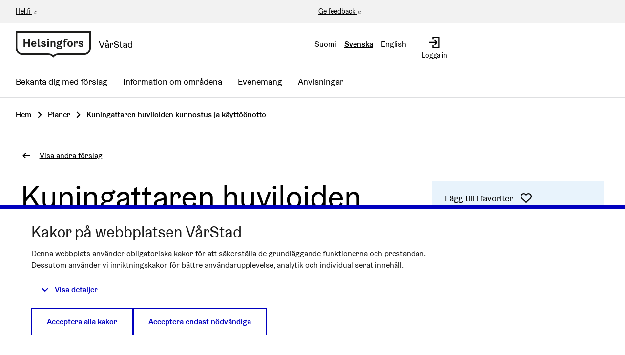

--- FILE ---
content_type: text/html; charset=utf-8
request_url: https://omastadi.hel.fi/processes/osbu-2020/f/184/plans/1120?locale=sv
body_size: 12589
content:

<!DOCTYPE html>
<html lang="sv" class="no-js">
  <head>
    <title>Kuningattaren huviloiden kunnostus ja käyttöönotto - Planer - Deltagande budgetering 2020-2021 - OmaStadi</title>
    <meta name="csrf-param" content="authenticity_token" />
<meta name="csrf-token" content="JHDXqQaUaQJmdyMkZWM/DFtFhHp8zhTuSioN2x3888hYb0N6sbaWHB+i4F8EoABCNn000fFRB7m0fhgWCE+nsw==" />

<meta name="viewport" content="width=device-width, initial-scale=1.0">
    <link rel="alternate" href="/processes/osbu-2020/f/184/plans/1120?component_id=184&amp;locale=fi&amp;participatory_process_slug=osbu-2020" hreflang="fi">
    <link rel="alternate" href="/processes/osbu-2020/f/184/plans/1120?component_id=184&amp;locale=sv&amp;participatory_process_slug=osbu-2020" hreflang="sv">
    <link rel="alternate" href="/processes/osbu-2020/f/184/plans/1120?component_id=184&amp;locale=en&amp;participatory_process_slug=osbu-2020" hreflang="en">


<meta name="twitter:card" content="summary_large_image">
<meta name="twitter:site" content="@helviestinta">
<meta name="twitter:title" content="Kuningattaren huviloiden kunnostus ja käyttöönotto - Planer - Deltagande budgetering 2020-2021 - OmaStadi">
<meta name="twitter:description" content="OmaStadi är Helsingfors sätt att förverkliga medborgarbudget.">
<meta name="twitter:image" content="https://omastadi.hel.fi/decidim-packs/media/images/social-omastadi-wide-96d50f01658e69a2e73d.jpg">

<meta property="og:url" content="https://omastadi.hel.fi/processes/osbu-2020/f/184/plans/1120?locale=sv">
<meta property="og:type" content="article">
<meta property="og:title" content="Kuningattaren huviloiden kunnostus ja käyttöönotto - Planer - Deltagande budgetering 2020-2021 - OmaStadi">
<meta property="og:description" content="OmaStadi är Helsingfors sätt att förverkliga medborgarbudget.">
<meta property="og:image" content="https://omastadi.hel.fi/decidim-packs/media/images/social-omastadi-wide-96d50f01658e69a2e73d.jpg">


<link rel="stylesheet" media="all" href="https://omastadi.hel.fi/decidim-packs/css/decidim_core-ceca5da5.css" />



<!-- Matomo -->
<script type="text/plain" data-consent="statistics">
  var _paq = window._paq = window._paq || [];
  /* tracker methods like "setCustomDimension" should be called before "trackPageView" */
  _paq.push(["setDocumentTitle", document.domain + "/" + document.title]);
  _paq.push(["setCookieDomain", "*.omastadi.hel.fi"]);
  _paq.push(["setDomains", ["*.omastadi.hel.fi","*.omastadi.hel.fi"]]);
  _paq.push(["setDoNotTrack", true]);
  _paq.push(["disableCookies"]);
  _paq.push(['trackPageView']);
  _paq.push(['enableLinkTracking']);
  (function() {
    var u="//webanalytics.digiaiiris.com/js/";
    _paq.push(['setTrackerUrl', u+'tracker.php']);
    _paq.push(['setSiteId', '349']);
    var d=document, g=d.createElement('script'), s=d.getElementsByTagName('script')[0];
    g.type='text/javascript'; g.async=true; g.src=u+'piwik.min.js'; s.parentNode.insertBefore(g,s);
  })();
</script>
<noscript><p><img src="//digiaiiris.com/web-analytics/matomo.php?idsite=349&amp;rec=1" style="border:0;" alt="" /></p></noscript>
<!-- End Matomo Code -->


<link rel="stylesheet" media="screen" href="https://omastadi.hel.fi/decidim-packs/css/decidim_map-ff924bb3.css" />

  </head>

  <body>
    <div class="wrapper-default">
      <!--noindex--><!--googleoff: all-->
      
      
      <div class="flash callout primary small js-offline-message" style="display: none">
  Hoppsan! Du är inte kopplat till Internet längre. Detta är en tidigare cachad version av sidan du besöker, innehållet kan ha ändrats.
</div>
<script>
  document.addEventListener("DOMContentLoaded", () => {
    // show the banner if it's offline AND the offline-fallback is not displaying
    if (!navigator.onLine && !document.querySelector("#offline-fallback-html")) {
      document.querySelector(".js-offline-message").style.display = "block"
    }
  })
</script>

      <!--googleon: all--><!--/noindex-->
    </div>

    
<div class="off-canvas-wrapper wrapper-default">
  <div class="off-canvas-wrapper-inner" data-off-canvas-wrapper>
    <div class="off-canvas position-right hide-for-large" data-position="right"
         data-transition="overlap"
         id="offCanvas" data-off-canvas>

      <!-- Close button -->
      <button class="close-button"
              aria-label="Stäng meny" type="button"
              data-close>
        <span aria-hidden="true">&times;</span>
      </button>
    </div>
    <div class="off-canvas position-right hide-for-large" data-position="right"
         data-transition="overlap"
         id="offCanvasLanguage" data-off-canvas
         aria-hidden="true">

         <!-- Close button -->
         <button class="close-button"
                 aria-label="Stäng meny" type="button"
                 data-close>
           <span aria-hidden="true">&times;</span>
         </button>

         <div class="topbar__language-menu hide-for-large">
           <nav aria-label="Välj språk">
  <ul class="horizontal menu">
      <li class="language-nav-link" lang="fi">
        <a rel="nofollow" data-method="post" href="/locale?locale=fi">Suomi</a>
</li>      <li class="language-nav-link" lang="sv" aria-current="true">
        <a rel="nofollow" data-method="post" href="/locale?locale=sv">Svenska</a>
</li>      <li class="language-nav-link" lang="en">
        <a rel="nofollow" data-method="post" href="/locale?locale=en">English</a>
</li>  </ul>
</nav>

         </div>
    </div>

    <div class="off-canvas-content" data-off-canvas-content>
      <!--separates the footer from the rest of the page, creates a sticky footer-->
      <div class="footer-separator">
        <header id="header" class="header">
  <a class="skip" id="skip-to-content" href="#content">Gå till innehåll</a>

  <div class="header-top show-for-large">
    <div class="row expanded">
      <div class="columns small-6"><a href="https://www.hel.fi/sv" target="_blank">Hel.fi</a></div>
      <div class="columns small-6 text-right">
        <div class="header-top-links">
          <a href="https://palautteet.hel.fi/" target="_blank">Ge feedback</a>
          


        </div>
      </div>
    </div>
  </div>
  <div class="top-bar">
    <div class="headerbar row expanded">
      <div class="columns small-8 medium-6">
        <a class="top-bar-logo" aria-label="Gå till hemsidan" href="/?locale=sv">
          <div class="top-bar-logo-symbol">
              <img alt="Helsingfors" class="logo-sv" src="https://omastadi.hel.fi/decidim-packs/media/images/helsinki-logo-black-sv-cc0aa9dfa8d5bab99a20.svg" />

          </div>
          <div class="top-bar-logo-text">VårStad</div>
</a>      </div>
      <div class="columns small-4 medium-6">
        <div class="top-bar-panel">
          <div class="top-bar-languages show-for-large" data-set="language-nav">
            <div class="js-append">
                <div class="language-choose">
    <nav aria-label="Välj språk">
  <ul class="horizontal menu">
      <li class="language-nav-link" lang="fi">
        <a rel="nofollow" data-method="post" href="/locale?locale=fi">Suomi</a>
</li>      <li class="language-nav-link" lang="sv" aria-current="true">
        <a rel="nofollow" data-method="post" href="/locale?locale=sv">Svenska</a>
</li>      <li class="language-nav-link" lang="en">
        <a rel="nofollow" data-method="post" href="/locale?locale=en">English</a>
</li>  </ul>
</nav>

  </div>

            </div>
          </div>
          <div class="top-bar-controls">
              <a class="top-bar-control" href="/users/sign_in?locale=sv">
                <svg role="img" aria-hidden="true" class="icon--account-login icon"><title></title><use href="https://omastadi.hel.fi/decidim-packs/media/images/helsinki-icons-2e6fae9756bdb9c1b031.svg#icon-account-login"></use></svg>
                <span>Logga in</span>
</a>              <button type="button" class="clear button hide-for-large" data-navbar-toggle="main">
                <span class="top-bar-control active-hide">
                  <svg role="img" aria-hidden="true" class="icon--menu icon"><title></title><use href="https://omastadi.hel.fi/decidim-packs/media/images/helsinki-icons-2e6fae9756bdb9c1b031.svg#icon-menu"></use></svg>
                  <span>Meny</span>
                </span>
                <span class="top-bar-control active-show">
                  <svg role="img" aria-hidden="true" class="icon--x icon"><title></title><use href="https://omastadi.hel.fi/decidim-packs/media/images/helsinki-icons-2e6fae9756bdb9c1b031.svg#icon-x"></use></svg>
                  <span>Stäng</span>
                </span>
              </button>
          </div>
        </div>
      </div>
    </div>
  </div>
    <div class="top-bar-navbars">
      <div class="navbar navbar-main" data-navbar="main">
        <div class="hide-for-large" data-set="language-nav"></div>
        <nav class="main-nav" aria-label="Huvudmeny"><ul class="menu vertical large-horizontal"><li class="menu-link"><a href="/processes/osbu-2025/f/192/plans">Bekanta dig med förslag</a></li><li class="menu-link"><a href="/areas">Information om områdena</a></li><li class="menu-link"><a href="/events">Evenemang</a></li><li class="menu-link"><a href="/pages">Anvisningar</a></li></ul></nav>
      </div>
      <div class="navbar-logo hide-for-large" aria-hidden="true">
          <img alt="Helsingfors" class="logo-sv" src="https://omastadi.hel.fi/decidim-packs/media/images/helsinki-logo-black-sv-cc0aa9dfa8d5bab99a20.svg" />

      </div>
    </div>
</header>


        <main>
          
          

          <div class="breadcrumbs-section">
  <div class="row columns expanded">
    <nav aria-label="Länkstig">
      <ul class="breadcrumbs">
            <li>
              <a href="/?locale=sv">Hem</a>
              <span aria-hidden="true" class="breadcrumbs-separator"><svg role="img" aria-hidden="true" class="icon--caret-right icon"><title></title><use href="https://omastadi.hel.fi/decidim-packs/media/images/helsinki-icons-2e6fae9756bdb9c1b031.svg#icon-caret-right"></use></svg></span>
            </li>
            <li>
              <a href="/processes/osbu-2020/f/184/plans?locale=sv">Planer</a>
              <span aria-hidden="true" class="breadcrumbs-separator"><svg role="img" aria-hidden="true" class="icon--caret-right icon"><title></title><use href="https://omastadi.hel.fi/decidim-packs/media/images/helsinki-icons-2e6fae9756bdb9c1b031.svg#icon-caret-right"></use></svg></span>
            </li>
            <li aria-current="page">
              Kuningattaren huviloiden kunnostus ja käyttöönotto
            </li>
      </ul>
    </nav>
  </div>
</div>


          <div id="content">
            
      
  
  
  <div class="wrapper">
    





  <div class="row column back-link">
    <a class="action-link" href="/processes/osbu-2020/f/184/plans">
      <svg role="img" aria-hidden="true" class="icon--arrow-left icon"><title></title><use href="https://omastadi.hel.fi/decidim-packs/media/images/helsinki-icons-2e6fae9756bdb9c1b031.svg#icon-arrow-left"></use></svg>
      <span>Visa andra förslag</span>
    </a>
  </div>


<div class="row column resource">
  <div class="row">
    <div class="columns small-12 medium-8">
      <div class="resource__main static__content margin-bottom-0">
        <h1>Kuningattaren huviloiden kunnostus ja käyttöönotto</h1>

        <div class="callout callout--icon success margin-bottom-2">
  <div class="callout__title">
    <p class="h6">Detta förslag accepterats</p>
  </div>
  
    <div class="callout__content">
      <p>Accepterad - Ehdotus 1120 kustannusarvio on 637 685 € (alueen maksimihinta)</p>

<p>Suunnittelu: 50 000 €
<br>Kalusteet ja varusteet: 537 685 €
<br>Asiantuntija- ja rakennuttamistehtävät: 50 000 €</p>

<p>Ehdotuksen kunnossapitokustannukset:
<br>19 100 € / v</p>
      
        <p>Lopullinen budjettiarvio: 637 685 €</p>
      
      
    </div>
  
</div>


        

        <img class="resource__image" alt="Kuningattaren huviloiden kunnostus ja käyttöönotto" src="https://decidimhelsinkifiles.blob.core.windows.net/omastadi-files/vatnaspefo28vy7kr6d6xne8823s?sp=r&amp;sv=2018-11-09&amp;se=2026-01-18T03%3A57%3A41Z&amp;rscd=inline%3B+filename%3D%22www_teemat_omastadi_rakennettu_ymparisto.jpg%22%3B+filename*%3DUTF-8%27%27www_teemat_omastadi_rakennettu_ymparisto.jpg&amp;rsct=image%2Fjpeg&amp;sr=b&amp;sig=VMfKR0UNyPn3Fth0OvIsCtgThtl6Vw%2BHPW3hq7ICEB4%3D" />
      </div>
    </div>

    <div class="columns small-12 medium-4">
      <div class="resource__aside">
        <div class="resource__actions">
          
  <div class="actions-panel bg-secondary">
    <div id="favorite_plan_1120">
  
    <form class="button_to" method="post" action="#" data-remote="true"><button class="link action-link favorite-button " data-disable-hover="false" data-keep-on-hover="true" data-click-open="false" aria-haspopup="true" title="Logga in för att lägga till som favorit" id="authorize-f0922c3b64b43158a81bfa40e0e6c9c4" data-open="loginModal" type="submit">
      
        <span class="link-text">Lägg till i favoriter</span>
      
      <svg role="img" aria-hidden="true" class="icon--heart-line icon"><title></title><use href="https://omastadi.hel.fi/decidim-packs/media/images/helsinki-icons-2e6fae9756bdb9c1b031.svg#icon-heart-line"></use></svg>

    </button><input type="hidden" name="authenticity_token" value="YaxHRnuzvNXAweDxSDdQSUwZ5dItWXyzqSu/Jyqj0OeXPXB1ibK+NmpACsvJ7diVzN01O0rZO2AgFnF6Y81S4A==" autocomplete="off" /><input type="hidden" name="favoritable_gid" value="[base64]--8be5799da62ca8e2d572514e251a77627d96497c" autocomplete="off" /></form>
  
</div>

  </div>



  <div class="actions-panel bg-secondary">
    <a href="#plan_map" class="action-link">
      <span class="link-text">Visa på kartan</span>
      <svg role="img" aria-hidden="true" class="icon--map-marker icon"><title></title><use href="https://omastadi.hel.fi/decidim-packs/media/images/helsinki-icons-2e6fae9756bdb9c1b031.svg#icon-map-marker"></use></svg>
    </a>
  </div>



  <div class="actions-panel bg-secondary">
    <a class="action-link" href="#comments">
      <span class="link-text">Visa kommentarer</span>
      <svg role="img" aria-hidden="true" class="icon--comment-square icon"><title></title><use href="https://omastadi.hel.fi/decidim-packs/media/images/helsinki-icons-2e6fae9756bdb9c1b031.svg#icon-comment-square"></use></svg>
    </a>
  </div>




  <div class="actions-panel bg-secondary">
    <button type="button" class="link action-link" data-open="loginModal" aria-controls="loginModal" aria-haspopup="dialog">
      <span class="link-text">Rapportera</span>
      <svg role="img" aria-hidden="true" class="icon--flag icon"><title></title><use href="https://omastadi.hel.fi/decidim-packs/media/images/helsinki-icons-2e6fae9756bdb9c1b031.svg#icon-flag"></use></svg>
    </button>
  </div>

  <div class="reveal flag-modal" id="flagModal" data-reveal>
  <div class="reveal__header">
    <h3 class="reveal__title">Rapportera ett problem</h3>
    <button class="close-button" data-close aria-label="Stäng" type="button">
      <span aria-hidden="true">&times;</span>
    </button>
  </div>
  
    <p>Är detta innehåll olämpligt?</p>
    <form class="new_report" novalidate="novalidate" data-abide="true" data-live-validate="true" data-validate-on-blur="true" action="/report?sgid=[base64]%3D%3D--5bbd5049ccc2700c903497905993ae2b0a6a96fe" accept-charset="UTF-8" method="post"><input type="hidden" name="authenticity_token" value="ck8lrBmm0yw6aQw7DdLLUBLlCZ5pqCP1qRW8mfNxwTsEKuTRT1hO+cxBjzQIjvsR17RI2z3nZjiaSCv1636YPA==" autocomplete="off" />
      <input type="hidden" name="report[reason]" value="" autocomplete="off" />
        <label for="report_reason_spam"><input type="radio" value="spam" checked="checked" name="report[reason]" id="report_reason_spam" />Innehåller klickbete, reklam, bedrägerier eller skräpprogramvara.</label>
      
        <label for="report_reason_offensive"><input type="radio" value="offensive" name="report[reason]" id="report_reason_offensive" />Innehåller rasism, sexism, nedsättande kommentarer, personliga attacker, dödshot, självmordsförfrågningar eller någon form av hatpropaganda.</label>
      
        <label for="report_reason_does_not_belong"><input type="radio" value="does_not_belong" name="report[reason]" id="report_reason_does_not_belong" />Innehåller olaglig aktivitet, självmordshot, personlig information eller något annat du tror inte hör hemma på OmaStadi.</label>
      
      <label for="report_details"><span class="label__wrapper"> <span class="label__text">Ytterligare kommentarer</span> </span><textarea rows="4" name="report[details]" id="report_details">
</textarea></label>
      <button type="submit" name="commit" class="button">Rapportera</button>
    </form>
  
</div>




  <div class="actions-panel bg-secondary">
    <button type="button" class="link action-link" data-open="socialShare" aria-controls="socialShare" aria-haspopup="dialog">
      <span class="link-text">Dela</span>
      <svg role="img" aria-hidden="true" class="icon--share icon"><title></title><use href="https://omastadi.hel.fi/decidim-packs/media/images/helsinki-icons-2e6fae9756bdb9c1b031.svg#icon-share"></use></svg>
    </button>
  </div>

  <div class="reveal" id="socialShare" data-reveal>
  <div class="reveal__header">
    <h3 class="reveal__title">Dela:</h3>
    <button class="close-button" data-close aria-label="Stäng fönster" type="button">
      <span aria-hidden="true">&times;</span>
    </button>
  </div>
  <div class="button-group text-center">
    <div class='social-share-button' data-title='Kuningattaren huviloiden kunnostus ja käyttöönotto' data-img=''
data-url='https://omastadi.hel.fi/processes/osbu-2020/f/184/plans/1120' data-desc='Vuosaaressa on useita kaupungin omistuksessa olevia hylättyjä ja unohdettuja huviloita, jotka pitäisi kunnostaa kaikkien kaupunkilaisten käyttöön. Kunnostamiseen voisi käyttää vapaaehtoistyövoimaa ja esim. tehdä nuorille ja muillekin työttömille ja lomautetuille kursseja, joiden kautta voisi löytyä vaikkapa uusi ammatti käsistään käteville. Kallahdenniemen kärjessä Kuningattaren alueella on kaksi hylättyä punamultahuvilaa vanerit ikkunoissa. Ehdotan niiden kunnostusta ja ottamista kaupunkilaisten harrastuskäyttöön meren ja luonnon ehdoilla. Siellä voisi järjestää vaikkapa käsillä tekemiseen liittyviä &quot;kursseja&quot; leijojen, onkien, pajupillien tai purjeveneiden pienoismallien tekokursseja. Tai järjestää pienimuotoisia akustisia konsertteja ja kahvilatoimintaa. Nämä huvilat voisivat olla kohtaamispaikkana kaiken ikäisille ihmisille. Pienistä asioista voi tulla onnelliseksi. Teema liittyy useampaankin osa-alueeseen. Korjattavia huviloita Vuosaaressa riittää.' data-via='helviestinta'>
<a rel="nofollow " data-site="twitter" class="ssb-icon ssb-twitter" onclick="return SocialShareButton.share(this);" title="Dela till Twitter" href="#"></a>
<a rel="nofollow " data-site="facebook" class="ssb-icon ssb-facebook" onclick="return SocialShareButton.share(this);" title="Dela till Facebook" href="#"></a>
</div>
    <a href="#" class="button" data-open="urlShare">
      <svg role="img" aria-hidden="true" class="icon--link-intact icon"><title></title><use href="https://omastadi.hel.fi/decidim-packs/media/images/helsinki-icons-2e6fae9756bdb9c1b031.svg#icon-link-intact"></use></svg>
      Dela länk
    </a>
  </div>
</div>
<div class="reveal" id="urlShare" data-reveal>
  <div class="reveal__header">
    <h3 class="reveal__title">Dela länk:</h3>
    <button class="close-button" data-close aria-label="Stäng fönster" type="button">
      <span aria-hidden="true">&times;</span>
    </button>
  </div>
  <input type="text" title="Dela länk" value="https://omastadi.hel.fi/processes/osbu-2020/f/184/plans/1120" readonly>
</div>





        </div>

        

        <div class="attributes">
  <h2 class="resource__aside__title">Information</h2>

  <div class="attributes__item">
    <h3 class="attributes__item__name">Nummer (ID)</h3>
    <div class="attributes__item__value">1120</div>
  </div>
  
    <div class="attributes__item">
      <h3 class="attributes__item__name">Område</h3>
      <div class="attributes__item__value">Östra</div>
    </div>
  
  
    <div class="attributes__item">
      <h3 class="attributes__item__name">Tema</h3>
      <div class="attributes__item__value">
        
          Den byggda miljön -
        
        Underhåll och renovering
      </div>
    </div>
  
  
    <div class="attributes__item">
      <h3 class="attributes__item__name">Publiceringstiden</h3>
      <div class="attributes__item__value">02.03.2021</div>
    </div>
  
</div>

      </div>
    </div>
  </div>


  <div class="row">
    <div class="columns small-12 medium-8">
      <div class="resource__main resource__content static__content">
        <h2>Förslag</h2>
        
<p>Vuosaaressa on useita kaupungin omistuksessa olevia hylättyjä ja unohdettuja huviloita, jotka pitäisi kunnostaa kaikkien kaupunkilaisten käyttöön. Kunnostamiseen voisi käyttää vapaaehtoistyövoimaa ja esim. tehdä nuorille ja muillekin työttömille ja lomautetuille kursseja, joiden kautta voisi löytyä vaikkapa uusi ammatti käsistään käteville. Kallahdenniemen kärjessä Kuningattaren alueella on kaksi hylättyä punamultahuvilaa vanerit ikkunoissa. Ehdotan niiden kunnostusta ja ottamista kaupunkilaisten harrastuskäyttöön meren ja luonnon ehdoilla. Siellä voisi järjestää vaikkapa käsillä tekemiseen liittyviä "kursseja" leijojen, onkien, pajupillien tai purjeveneiden pienoismallien tekokursseja. Tai järjestää pienimuotoisia akustisia konsertteja ja kahvilatoimintaa. Nämä huvilat voisivat olla kohtaamispaikkana kaiken ikäisille ihmisille. Pienistä asioista voi tulla onnelliseksi. Teema liittyy useampaankin osa-alueeseen. Korjattavia huviloita Vuosaaressa riittää.</p>






        <div id="plan_map" class="margin-top-3">
  <h2>Förslag på karta</h2>

  <div class="row column"><div class="map__help"><p class="show-for-sr">Följande element är en karta som presenterar objekten på denna sida som kartpunkter. Elementet kan användas med en skärmläsare men det kan vara svårt att förstå.</p><a class="skip" href="#map_bottom">Hoppa över karta</a></div><div data-decidim-map="{&quot;markerColor&quot;:&quot;#0072c6&quot;,&quot;tileLayer&quot;:{&quot;url&quot;:&quot;https://tiles.hel.ninja/styles/{style}/{z}/{x}/{y}@2x{lang}.png&quot;,&quot;options&quot;:{&quot;style&quot;:&quot;hel-osm-bright&quot;,&quot;maxZoom&quot;:18,&quot;attribution&quot;:&quot;\u003ca href=\&quot;https://www.openstreetmap.org/copyright\&quot; target=\&quot;_blank\&quot;\u003e\u0026copy; OpenStreetMap\u003c/a\u003e contributors&quot;}},&quot;popupTemplateId&quot;:&quot;marker-popup&quot;,&quot;type&quot;:&quot;resource-markers&quot;,&quot;markers&quot;:[{&quot;id&quot;:1120,&quot;title&quot;:&quot;Kuningattaren huviloiden kunnostus ja käyttöönotto&quot;,&quot;body&quot;:&quot;&quot;,&quot;address&quot;:&quot;&quot;,&quot;latitude&quot;:60.18420862004022,&quot;longitude&quot;:25.153713226318363,&quot;link&quot;:&quot;/processes/osbu-2020/f/184/plans/1120?locale=sv&quot;}],&quot;centerCoordinates&quot;:[60.158593,24.927292]}" data-markers-data="[{&quot;id&quot;:1120,&quot;title&quot;:&quot;Kuningattaren huviloiden kunnostus ja käyttöönotto&quot;,&quot;body&quot;:&quot;&quot;,&quot;address&quot;:&quot;&quot;,&quot;latitude&quot;:60.18420862004022,&quot;longitude&quot;:25.153713226318363,&quot;link&quot;:&quot;/processes/osbu-2020/f/184/plans/1120?locale=sv&quot;}]" id="map" class="google-map">
  
</div><div id="map_bottom"></div></div>

</div>


        <h2 class="show-for-sr">Relaterat till den här saken</h2><div class="accordion accordion--large" data-accordion="" data-multi-expand="true" data-allow-all-closed="true"><div class="accordion-item" data-accordion-item=""><a role="button" class="accordion-title" href="#"><span class="accordion-title__text">Relaterade röstningsbara förslag</span><span class="accordion-title__icon"><span class="accordion--inactive"><svg role="img" aria-hidden="true" class="icon--chevron-bottom icon"><title></title><use href="https://omastadi.hel.fi/decidim-packs/media/images/helsinki-icons-2e6fae9756bdb9c1b031.svg#icon-chevron-bottom"></use></svg></span><span class="accordion--active"><svg role="img" aria-hidden="true" class="icon--chevron-top icon"><title></title><use href="https://omastadi.hel.fi/decidim-packs/media/images/helsinki-icons-2e6fae9756bdb9c1b031.svg#icon-chevron-top"></use></svg></span></span></a><div class="accordion-content" data-tab-content="">
  <p>
    <a href="/processes/osbu-2020/f/185/budgets/13/projects/1551">
      #1551 Renovering och ibruktagande av villor i Drottningsområdet
    </a>
  </p>

</div></div><div class="accordion-item" data-accordion-item=""><a role="button" class="accordion-title" href="#"><span class="accordion-title__text">Relaterade idéer</span><span class="accordion-title__icon"><span class="accordion--inactive"><svg role="img" aria-hidden="true" class="icon--chevron-bottom icon"><title></title><use href="https://omastadi.hel.fi/decidim-packs/media/images/helsinki-icons-2e6fae9756bdb9c1b031.svg#icon-chevron-bottom"></use></svg></span><span class="accordion--active"><svg role="img" aria-hidden="true" class="icon--chevron-top icon"><title></title><use href="https://omastadi.hel.fi/decidim-packs/media/images/helsinki-icons-2e6fae9756bdb9c1b031.svg#icon-chevron-top"></use></svg></span></span></a><div class="accordion-content" data-tab-content="">
  <p>
    <a href="/processes/osbu-2020/f/183/ideas/909">
      #909 Hästholmenin ja Kuningattaren rakennuksien kunnostus ja virkistyskäyttö
    </a>
  </p>

  <p>
    <a href="/processes/osbu-2020/f/183/ideas/1251">
      #1251 Kuningattaresta elävä tukikohta ulkoilijoille
    </a>
  </p>

  <p>
    <a href="/processes/osbu-2020/f/183/ideas/1379">
      #1379 Kuningattaren /Kallahdenniemen kärjen punamultahuviloiden kunnostaminen
    </a>
  </p>

</div></div></div>

      </div>

      <div class="resource__details">
        
      </div>
    </div>
  </div>
</div>





  </div>
    <div class="comments-section container">
      <div class="row columns">
        <div id="comments-for-Plan-1120" data-decidim-comments="{&quot;singleComment&quot;:false,&quot;toggleTranslations&quot;:false,&quot;commentableGid&quot;:&quot;[base64]--d8be5cc7f8cbf99c6b9e634a168e052eab0aeacb&quot;,&quot;commentsUrl&quot;:&quot;/comments&quot;,&quot;rootDepth&quot;:0,&quot;order&quot;:&quot;older&quot;}">
  <div class="row">
    <div class="columns small-12 large-8 comments-container" id="comments">
      <div class="comments">
        <div class="comments__title">
          <div class="row medium-unstack">
            <div class="column">
              <div class="comments__title__text">
                <h2 class="h4">
                  
                    <span class="comments-count">
                      21 kommentarer
                    </span>
                  
                </h2>
              </div>
            </div>
            <div class="column">
              <div class="order-by__text">
                <div class="order-by__dropdown order-by__dropdown--right">
  <span>Sortera efter:</span>
  <ul id="comments-order-menu"
    class="dropdown menu"
    data-dropdown-menu="data-dropdown-menu"
    data-autoclose="false"
    data-disable-hover="true"
    data-click-open="true"
    data-close-on-click="true"
    role="menubar">
    <li class="is-dropdown-submenu-parent opens-right" role="presentation">
      <a href="#" id="comments-order-menu-control"
        class="action-link"
        aria-label="Sortera efter:"
        aria-controls="comments-order-menu"
        aria-haspopup="menu"
        role="menuitem"
      >
        <span>Äldre</span>
        <svg role="img" aria-hidden="true" class="icon--caret-bottom icon"><title></title><use href="https://omastadi.hel.fi/decidim-packs/media/images/helsinki-icons-2e6fae9756bdb9c1b031.svg#icon-caret-bottom"></use></svg>
      </a>
      <ul class="menu is-dropdown-submenu submenu first-sub vertical"
        id="comments-order-chooser-menu"
        role="menu"
        aria-labelledby="comments-order-menu-control"
        data-submenu="">
        
          <li role="presentation" class="is-submenu-item is-dropdown-submenu-item">
            <a tabindex="-1" role="menuitem" data-remote="true" href="/comments?commentable_gid=[base64]%3D%3D--ef44dbeae142172a79787eeb5d15b17460f2eeab&order=older&reload=1">Äldre</a>
          </li>
        
          <li role="presentation" class="is-submenu-item is-dropdown-submenu-item">
            <a tabindex="-1" role="menuitem" data-remote="true" href="/comments?commentable_gid=[base64]%3D%3D--ef44dbeae142172a79787eeb5d15b17460f2eeab&order=recent&reload=1">Senaste</a>
          </li>
        
          <li role="presentation" class="is-submenu-item is-dropdown-submenu-item">
            <a tabindex="-1" role="menuitem" data-remote="true" href="/comments?commentable_gid=[base64]%3D%3D--f96f61f35041e9e0d424821d25a5cfaf52984624&order=best_rated&reload=1">Bästa betyg</a>
          </li>
        
      </ul>
    </li>
  </ul>
</div>

              </div>
            </div>
          </div>
        </div>
        
        
        <div class="comment-threads">
          <div class="callout primary loading-comments">
  <p>Laddar kommentarer...</p>
</div>

          
        </div>
        
        
      </div>
      <div class="callout primary loading-comments hide">
        <p>Laddar kommentarer...</p>
      </div>
    </div>
  </div>
</div>

      </div>
    </div>


          </div>
        </main>

      </div><!-- /.footer-separator -->

      
<footer class="footer">
    <div class="koro koro-basic"><svg xmlns="http://www.w3.org/2000/svg" width="100%" height="30" aria-hidden="true"><defs><pattern id="koro_basic-4rj3a16h" x="0" y="-19" width="67" height="49" patternUnits="userSpaceOnUse"><path d="M 67 70 V 30.32 h 0 C 50.25 30.32 50.25 20 33.5 20 S 16.76 30.32 0 30.32 H 0 V 70 Z" /></pattern></defs><rect fill="url(#koro_basic-4rj3a16h)" width="100%" height="30" /></svg></div>
  <div class="main-footer">
    <div class="row">
        <div class="column small-12 medium-4 large-3 xlarge-2">
          <h2 class="h4">OmaStadi</h2>
            <ul class="vertical menu">

                <li>
                  <a href="/pages/yhteystiedot?locale=sv">
                    Kontaktpersoner
</a>                </li>
                <li>
                  <a href="/pages/accessibility?locale=sv">
                    Tillgänglighet
</a>                </li>
                <li>
                  <a href="/pages/information?locale=sv">
                    Information om tjänsten
</a>                </li>
                <li>
                  <a href="/pages/terms-and-conditions?locale=sv">
                    Användarvillkor
</a>                </li>
                <li>
                  <a href="/pages/tietosuoja?locale=sv">
                    Dataskyddsbeskrivning
</a>                </li>
            </ul>
        </div>
        <div class="column small-12 medium-4 large-3 xlarge-2">
          <h2 class="h4">Ta kontakt</h2>
          <ul class="vertical menu">
              <li><a href="mailto:omastadi@hel.fi">omastadi@hel.fi</a></li>
            <li><a href="https://palautteet.hel.fi/" target="_blank">Ge respons</a></li>
          </ul>
        </div>
          <div class="column small-12 medium-4 large-3 xlarge-2">
            <h2 class="h4">Historia</h2>
            <ul class="vertical menu">
                <li><a href="/processes/osbu-2025?locale=sv">Deltagande budgetering 2025-2026</a></li>
                <li><a href="/processes/osbu-2023?locale=sv">Deltagande budgetering 2023-2024</a></li>
                <li><a href="/processes/osbu-2020?locale=sv">Deltagande budgetering 2020-2021</a></li>
                <li><a href="/processes/osbu-2019?locale=sv">Medborgarbudget 2019-2020</a></li>
            </ul>
          </div>
      <div class="column small-12 medium-12 xlarge-6 align-self-bottom large-text-right">
        <div class="credits">
          <span class="credits-content">Webbplats skapad med <a target="_blank" href="https://github.com/decidim/decidim">fri programvara</a>.</span>
          <a rel="license" class="cc-badge" href="http://creativecommons.org/licenses/by-sa/4.0/" target="_blank">
            <img alt="Creative Commons License" src="https://omastadi.hel.fi/decidim-packs/media/images/cc-badge-afa3eec02a18f532285b.png" />
          </a>
        </div>
      </div>
    </div>
  </div>

  <div class="mini-footer">
    <div class="row"><div class="column"><hr></div></div>
    <div class="row mini-footer-content">
      <div class="column small-12 medium-6">
        <div class="site-info">
          <div class="site-info-logo">
            <a class="mini-footer-logo" aria-label="Gå till hemsidan" href="/?locale=sv">
                <img alt="Helsingfors" class="logo-sv" src="https://omastadi.hel.fi/decidim-packs/media/images/helsinki-logo-white-sv-79cfcb3bc73434fdfd13.svg" />
</a>          </div>
          <div class="site-info-content">
            &copy; Helsingfors stad 2026
            |
            <a href="/consent?locale=sv">Cookie-inställningar</a>
          </div>
        </div>
      </div>
      <div class="column small-12 medium-6 text-right">
        <div class="back-to-top">
          <a href="#skip-to-content">
            Tillbaka till toppen
            <svg role="img" aria-hidden="true" class="icon--arrow-top icon"><title></title><use href="https://omastadi.hel.fi/decidim-packs/media/images/helsinki-icons-2e6fae9756bdb9c1b031.svg#icon-arrow-top"></use></svg>
</a>        </div>
      </div>
    </div>
  </div>
</footer>

    </div><!--/.off-canvas-content-->
  </div><!--/.off-canvas-wrapper-inner-->
</div><!--/.off-canvas-wrapper-->

    <div class="small reveal confirm-reveal" id="confirm-modal" aria-hidden="true" role="dialog" aria-labelledby="confirm-modal-title" data-reveal data-multiple-opened="true">
  <div class="reveal__header">
    <h2 class="reveal__title" id="confirm-modal-title">Bekräfta</h2>
    <button class="close-button" data-close aria-label="Stäng fönster"
      type="button">
      <span aria-hidden="true">&times;</span>
    </button>
  </div>
  <div class="confirm-content">
    <div class="confirm-modal-content"></div>
  </div>
  <div class="confirm-modal-footer reveal__footer">
    <div class="buttons button--double">
      <a class="button" role="button" href="#" data-confirm-ok aria-label="Ok">Ok</a>
      <a class="button clear" role="button" href="#" data-confirm-cancel aria-label="Avbryt">Avbryt</a>
    </div>
  </div>
</div>

    <div class="reveal" id="loginModal" data-reveal>
  <div class="reveal__header">
    <h3 class="reveal__title">Logga in</h3>
    <button class="close-button" data-close aria-label="Close modal"
      type="button">
      <span aria-hidden="true">&times;</span>
    </button>
  </div>

    <div class="row">
    <div class="columns">
        <div class="social-register text-center">
      <h3 class="h5 margin-bottom-1">
        Logga in och identifiera dig elektroniskt
      </h3>
      <p>
        Logga in på omastadi.hel.fi-tjänsten med bank-ID eller mobil-ID. Studenter i grundskolan kan logga in med elevkonto.
      </p>

        <a class="button primary button--suomifi" rel="nofollow" data-method="post" href="/users/auth/suomifi?locale=sv">
          Logga in med bankkoder eller mobilcertifikat
</a>          <br>
        <a class="button primary button--mpassid" rel="nofollow" data-method="post" href="/users/auth/mpassid?locale=sv">
          Logga in med elevkonto
</a>  </div>

      
    </div>
  </div>

    <div class="row">
      <div class="columns">
        <span class="register__separator">
          <span class="register__separator__text">Eller</span>
        </span>
      </div>
    </div>
  <div class="row">
  <div class="columns">
    <div class="text-center">
      <p>
        Du kan lämna in ett förslag utan stark inloggning genom att logga in med ditt VårStad-konto. Skapa ett VårStad-konto om du inte redan har ett.
      </p>
    </div>

    <div class="register-form-wrapper" id="session_modal" data-toggler=".is-hidden">
      <form class="register-form new_user" id="new_user" novalidate="novalidate" data-abide="true" data-live-validate="true" data-validate-on-blur="true" action="/users/sign_in?locale=sv" accept-charset="UTF-8" method="post"><input type="hidden" name="authenticity_token" value="IUVW/pWSv36t82ovnXN4o4jsNi7e2gDI536Qnr9afP+ETT8NZvN3NVBmUtB6htAzwJUO7jxLEU3CXTJ0b0Bcmg==" autocomplete="off" />
        <div>
          <div class="field">
            <label for="user_email"><span class="label__wrapper"> <span class="label__text">E-post</span> </span><input autofocus="autofocus" type="email" value="" name="user[email]" id="user_email" /></label>
          </div>
          <div class="field">
            <label for="user_password"><span class="label__wrapper"> <span class="label__text">Lösenord</span> </span><input autocomplete="off" type="password" name="user[password]" id="user_password" /></label>
          </div>
        </div>
        <div class="actions">
          <button type="submit" name="commit" class="button expanded">Logga in på VårStad-webbplatsen</button>
        </div>
</form>        <p class="text-center">
          <a class="sign-up-link" href="/users/sign_up?locale=sv">Registrera dig</a>
        </p>
      <p class="text-center">
        <a href="/users/password/new?locale=sv">Glömt ditt lösenord?</a>
      </p>
    </div>
  </div>
</div>

</div>

    <div class="reveal" id="authorizationModal" data-reveal></div>

    <script src="https://omastadi.hel.fi/decidim-packs/js/1072-99c07ca4598e08413991.js"></script>
<script src="https://omastadi.hel.fi/decidim-packs/js/8728-277caafb91a97957506c.js"></script>
<script src="https://omastadi.hel.fi/decidim-packs/js/6435-49f741c385994d681c28.js"></script>
<script src="https://omastadi.hel.fi/decidim-packs/js/9697-1b446cfb1761b8b0a50b.js"></script>
<script src="https://omastadi.hel.fi/decidim-packs/js/3111-43f8246c5b1cb6d50f76.js"></script>
<script src="https://omastadi.hel.fi/decidim-packs/js/1933-f819bfce1c27c53c3ca8.js"></script>
<script src="https://omastadi.hel.fi/decidim-packs/js/6022-8a224836f30711cf21fb.js"></script>
<script src="https://omastadi.hel.fi/decidim-packs/js/7884-9bbac390e86527ca06f1.js"></script>
<script src="https://omastadi.hel.fi/decidim-packs/js/6932-9a4fb45c91fecd5f920b.js"></script>
<script src="https://omastadi.hel.fi/decidim-packs/js/decidim_core-ad713d3e9474b2b77127.js"></script>

<script>
  Decidim.config.set({"icons_path":"https://omastadi.hel.fi/decidim-packs/media/images/helsinki-icons-2e6fae9756bdb9c1b031.svg","messages":{"selfxssWarning":{"title":"OBS!","description":"Denna webbläsarfunktion är avsedd för utvecklare och du bör inte klistra in något här om du ombads att göra det. Klistra in innehåll i detta fönster kan påverka din integritet och ge hackare tillgång till ditt konto."},"mentionsModal":{"removeRecipient":"Poista vastaanottaja %name%"},"dynamicForm":{"resetMessage":"Filtren har rensats. Uppdaterade sökresultat visas nedan."}},"external_domain_whitelist":["omastadi.hel.fi","decidim.org","github.com","hel.fi","palautteet.hel.fi","palvelukartta.hel.fi","tapahtumat.hel.fi","decidimhelsinkifiles.blob.core.windows.net"],"consent_cookie_name":"decidim-consent"});
  Decidim.InputCharacterCounter.configureMessages({"charactersAtLeast":{"one":"Minst %count% tecken","other":"Minst %count% tecken"},"charactersLeft":{"one":"%count% tecken kvar","other":"%count% tecken kvar"}});
  Decidim.ExternalLink.configureMessages({"externalLink":"Extern länk"});
  Decidim.FormValidator.configureMessages({"correctErrors":"Formuläret innehåller fel. Korrigera dem för att fortsätta."});
</script>

  <script src="https://omastadi.hel.fi/decidim-packs/js/8780-5e174943d8e221af66ff.js" defer="defer"></script>
<script src="https://omastadi.hel.fi/decidim-packs/js/hyphenation_sv-07aceddef75d01798e42.js" defer="defer"></script>




<script src="https://omastadi.hel.fi/decidim-packs/js/decidim_account_publish_handler-bddebaf3a353903531a6.js" defer="defer"></script>
<script src="https://omastadi.hel.fi/decidim-packs/js/9389-834b8e2305f897864c97.js" defer="defer"></script>
<script src="https://omastadi.hel.fi/decidim-packs/js/3481-7e8a204d05803793fe0b.js" defer="defer"></script>
<script src="https://omastadi.hel.fi/decidim-packs/js/9405-67944b488c1133e16cf2.js" defer="defer"></script>
<script src="https://omastadi.hel.fi/decidim-packs/js/8072-43344581aa07b06ae5c9.js" defer="defer"></script>
<script src="https://omastadi.hel.fi/decidim-packs/js/decidim_map_provider_helsinki-cae75689d96ba16c8874.js" defer="defer"></script>
<script src="https://omastadi.hel.fi/decidim-packs/js/9389-834b8e2305f897864c97.js" defer="defer"></script>
<script src="https://omastadi.hel.fi/decidim-packs/js/9405-67944b488c1133e16cf2.js" defer="defer"></script>
<script src="https://omastadi.hel.fi/decidim-packs/js/decidim_plans_map-f48525b53e48f0ea91a1.js" defer="defer"></script>




    <div class="dataconsent-warning flex-center hide">
  <div class="dataconsent-message">
    <svg role="img" aria-hidden="true" class="icon--alert-circle icon"><title></title><use href="https://omastadi.hel.fi/decidim-packs/media/images/helsinki-icons-2e6fae9756bdb9c1b031.svg#icon-alert-circle"></use></svg>
    <h2 class="h4">Innehållet kan inte visas</h2>
    <p>
      Det här innehållet hämtas från <span data-content-source-text></span>. För att visa innehållet krävs att du
godkänner webbplatsens cookies. Du kan se innehållet antingen genom att gå till en extern webbplats eller
genom att ge ditt samtycke till användningen av cookies för preferens, statistik och marknadsföring.

    </p>

    <div class="buttons">
      <a href="#" class="button" target="_blank" data-content-source-link>
        Gå till extern webbplats
      </a>
      <button type="button" class="button hollow">
        Ändra inställningarna för cookies
      </button>
    </div>
  </div>
</div>

    
  </body>
</html>



--- FILE ---
content_type: application/javascript
request_url: https://omastadi.hel.fi/decidim-packs/js/hyphenation_sv-07aceddef75d01798e42.js
body_size: 18890
content:
/*! For license information please see hyphenation_sv-07aceddef75d01798e42.js.LICENSE.txt */
!function(){"use strict";var A,Q={54503:function(A,Q,E){var B=E(78780);function t(A){return t="function"==typeof Symbol&&"symbol"==typeof Symbol.iterator?function(A){return typeof A}:function(A){return A&&"function"==typeof Symbol&&A.constructor===Symbol&&A!==Symbol.prototype?"symbol":typeof A},t(A)}function M(){M=function(){return Q};var A,Q={},E=Object.prototype,B=E.hasOwnProperty,U=Object.defineProperty||function(A,Q,E){A[Q]=E.value},I="function"==typeof Symbol?Symbol:{},F=I.iterator||"@@iterator",w=I.asyncIterator||"@@asyncIterator",C=I.toStringTag||"@@toStringTag";function D(A,Q,E){return Object.defineProperty(A,Q,{value:E,enumerable:!0,configurable:!0,writable:!0}),A[Q]}try{D({},"")}catch(A){D=function(A,Q,E){return A[Q]=E}}function r(A,Q,E,B){var t=Q&&Q.prototype instanceof R?Q:R,M=Object.create(t.prototype),I=new f(B||[]);return U(M,"_invoke",{value:s(A,E,I)}),M}function g(A,Q,E){try{return{type:"normal",arg:A.call(Q,E)}}catch(A){return{type:"throw",arg:A}}}Q.wrap=r;var e="suspendedStart",b="suspendedYield",h="executing",n="completed",i={};function R(){}function o(){}function u(){}var x={};D(x,F,(function(){return this}));var S=Object.getPrototypeOf,J=S&&S(S(y([])));J&&J!==E&&B.call(J,F)&&(x=J);var T=u.prototype=R.prototype=Object.create(x);function c(A){["next","throw","return"].forEach((function(Q){D(A,Q,(function(A){return this._invoke(Q,A)}))}))}function k(A,Q){function E(M,U,I,F){var w=g(A[M],A,U);if("throw"!==w.type){var C=w.arg,D=C.value;return D&&"object"==t(D)&&B.call(D,"__await")?Q.resolve(D.__await).then((function(A){E("next",A,I,F)}),(function(A){E("throw",A,I,F)})):Q.resolve(D).then((function(A){C.value=A,I(C)}),(function(A){return E("throw",A,I,F)}))}F(w.arg)}var M;U(this,"_invoke",{value:function(A,B){function t(){return new Q((function(Q,t){E(A,B,Q,t)}))}return M=M?M.then(t,t):t()}})}function s(Q,E,B){var t=e;return function(M,U){if(t===h)throw new Error("Generator is already running");if(t===n){if("throw"===M)throw U;return{value:A,done:!0}}for(B.method=M,B.arg=U;;){var I=B.delegate;if(I){var F=a(I,B);if(F){if(F===i)continue;return F}}if("next"===B.method)B.sent=B._sent=B.arg;else if("throw"===B.method){if(t===e)throw t=n,B.arg;B.dispatchException(B.arg)}else"return"===B.method&&B.abrupt("return",B.arg);t=h;var w=g(Q,E,B);if("normal"===w.type){if(t=B.done?n:b,w.arg===i)continue;return{value:w.arg,done:B.done}}"throw"===w.type&&(t=n,B.method="throw",B.arg=w.arg)}}}function a(Q,E){var B=E.method,t=Q.iterator[B];if(t===A)return E.delegate=null,"throw"===B&&Q.iterator.return&&(E.method="return",E.arg=A,a(Q,E),"throw"===E.method)||"return"!==B&&(E.method="throw",E.arg=new TypeError("The iterator does not provide a '"+B+"' method")),i;var M=g(t,Q.iterator,E.arg);if("throw"===M.type)return E.method="throw",E.arg=M.arg,E.delegate=null,i;var U=M.arg;return U?U.done?(E[Q.resultName]=U.value,E.next=Q.nextLoc,"return"!==E.method&&(E.method="next",E.arg=A),E.delegate=null,i):U:(E.method="throw",E.arg=new TypeError("iterator result is not an object"),E.delegate=null,i)}function l(A){var Q={tryLoc:A[0]};1 in A&&(Q.catchLoc=A[1]),2 in A&&(Q.finallyLoc=A[2],Q.afterLoc=A[3]),this.tryEntries.push(Q)}function d(A){var Q=A.completion||{};Q.type="normal",delete Q.arg,A.completion=Q}function f(A){this.tryEntries=[{tryLoc:"root"}],A.forEach(l,this),this.reset(!0)}function y(Q){if(Q||""===Q){var E=Q[F];if(E)return E.call(Q);if("function"==typeof Q.next)return Q;if(!isNaN(Q.length)){var M=-1,U=function E(){for(;++M<Q.length;)if(B.call(Q,M))return E.value=Q[M],E.done=!1,E;return E.value=A,E.done=!0,E};return U.next=U}}throw new TypeError(t(Q)+" is not iterable")}return o.prototype=u,U(T,"constructor",{value:u,configurable:!0}),U(u,"constructor",{value:o,configurable:!0}),o.displayName=D(u,C,"GeneratorFunction"),Q.isGeneratorFunction=function(A){var Q="function"==typeof A&&A.constructor;return!!Q&&(Q===o||"GeneratorFunction"===(Q.displayName||Q.name))},Q.mark=function(A){return Object.setPrototypeOf?Object.setPrototypeOf(A,u):(A.__proto__=u,D(A,C,"GeneratorFunction")),A.prototype=Object.create(T),A},Q.awrap=function(A){return{__await:A}},c(k.prototype),D(k.prototype,w,(function(){return this})),Q.AsyncIterator=k,Q.async=function(A,E,B,t,M){void 0===M&&(M=Promise);var U=new k(r(A,E,B,t),M);return Q.isGeneratorFunction(E)?U:U.next().then((function(A){return A.done?A.value:U.next()}))},c(T),D(T,C,"Generator"),D(T,F,(function(){return this})),D(T,"toString",(function(){return"[object Generator]"})),Q.keys=function(A){var Q=Object(A),E=[];for(var B in Q)E.push(B);return E.reverse(),function A(){for(;E.length;){var B=E.pop();if(B in Q)return A.value=B,A.done=!1,A}return A.done=!0,A}},Q.values=y,f.prototype={constructor:f,reset:function(Q){if(this.prev=0,this.next=0,this.sent=this._sent=A,this.done=!1,this.delegate=null,this.method="next",this.arg=A,this.tryEntries.forEach(d),!Q)for(var E in this)"t"===E.charAt(0)&&B.call(this,E)&&!isNaN(+E.slice(1))&&(this[E]=A)},stop:function(){this.done=!0;var A=this.tryEntries[0].completion;if("throw"===A.type)throw A.arg;return this.rval},dispatchException:function(Q){if(this.done)throw Q;var E=this;function t(B,t){return I.type="throw",I.arg=Q,E.next=B,t&&(E.method="next",E.arg=A),!!t}for(var M=this.tryEntries.length-1;M>=0;--M){var U=this.tryEntries[M],I=U.completion;if("root"===U.tryLoc)return t("end");if(U.tryLoc<=this.prev){var F=B.call(U,"catchLoc"),w=B.call(U,"finallyLoc");if(F&&w){if(this.prev<U.catchLoc)return t(U.catchLoc,!0);if(this.prev<U.finallyLoc)return t(U.finallyLoc)}else if(F){if(this.prev<U.catchLoc)return t(U.catchLoc,!0)}else{if(!w)throw new Error("try statement without catch or finally");if(this.prev<U.finallyLoc)return t(U.finallyLoc)}}}},abrupt:function(A,Q){for(var E=this.tryEntries.length-1;E>=0;--E){var t=this.tryEntries[E];if(t.tryLoc<=this.prev&&B.call(t,"finallyLoc")&&this.prev<t.finallyLoc){var M=t;break}}M&&("break"===A||"continue"===A)&&M.tryLoc<=Q&&Q<=M.finallyLoc&&(M=null);var U=M?M.completion:{};return U.type=A,U.arg=Q,M?(this.method="next",this.next=M.finallyLoc,i):this.complete(U)},complete:function(A,Q){if("throw"===A.type)throw A.arg;return"break"===A.type||"continue"===A.type?this.next=A.arg:"return"===A.type?(this.rval=this.arg=A.arg,this.method="return",this.next="end"):"normal"===A.type&&Q&&(this.next=Q),i},finish:function(A){for(var Q=this.tryEntries.length-1;Q>=0;--Q){var E=this.tryEntries[Q];if(E.finallyLoc===A)return this.complete(E.completion,E.afterLoc),d(E),i}},catch:function(A){for(var Q=this.tryEntries.length-1;Q>=0;--Q){var E=this.tryEntries[Q];if(E.tryLoc===A){var B=E.completion;if("throw"===B.type){var t=B.arg;d(E)}return t}}throw new Error("illegal catch attempt")},delegateYield:function(Q,E,B){return this.delegate={iterator:y(Q),resultName:E,nextLoc:B},"next"===this.method&&(this.arg=A),i}},Q}function U(A,Q){return function(A){if(Array.isArray(A))return A}(A)||function(A,Q){var E=null==A?null:"undefined"!=typeof Symbol&&A[Symbol.iterator]||A["@@iterator"];if(null!=E){var B,t,M,U,I=[],F=!0,w=!1;try{if(M=(E=E.call(A)).next,0===Q){if(Object(E)!==E)return;F=!1}else for(;!(F=(B=M.call(E)).done)&&(I.push(B.value),I.length!==Q);F=!0);}catch(A){w=!0,t=A}finally{try{if(!F&&null!=E.return&&(U=E.return(),Object(U)!==U))return}finally{if(w)throw t}}return I}}(A,Q)||function(A,Q){if(!A)return;if("string"===typeof A)return I(A,Q);var E=Object.prototype.toString.call(A).slice(8,-1);"Object"===E&&A.constructor&&(E=A.constructor.name);if("Map"===E||"Set"===E)return Array.from(A);if("Arguments"===E||/^(?:Ui|I)nt(?:8|16|32)(?:Clamped)?Array$/.test(E))return I(A,Q)}(A,Q)||function(){throw new TypeError("Invalid attempt to destructure non-iterable instance.\nIn order to be iterable, non-array objects must have a [Symbol.iterator]() method.")}()}function I(A,Q){(null==Q||Q>A.length)&&(Q=A.length);for(var E=0,B=new Array(Q);E<Q;E++)B[E]=A[E];return B}function F(A,Q,E,B,t,M,U){try{var I=A[M](U),F=I.value}catch(w){return void E(w)}I.done?Q(F):Promise.resolve(F).then(B,t)}function w(A){return function(){var Q=this,E=arguments;return new Promise((function(B,t){var M=A.apply(Q,E);function U(A){F(M,B,t,U,I,"next",A)}function I(A){F(M,B,t,U,I,"throw",A)}U(void 0)}))}}var C=function(A,Q){A.querySelectorAll("[data-hyphenate]").forEach(function(){var A=w(M().mark((function A(E){var t,I,F,w,C,D,r,g,e;return M().wrap((function(A){for(;;)switch(A.prev=A.next){case 0:return t=Q,I=window.getComputedStyle(E),(F=I["hyphenate-limit-chars"])&&(w=F.split(" "),C=U(w,3),D=C[0],r=C[1],g=C[2],t.minWordLength=D||12,t.leftmin=r||8,t.rightmin=g||4),A.next=6,B.A.config(t);case 6:e=A.sent,E.innerText=e(E.innerText);case 8:case"end":return A.stop()}}),A)})));return function(Q){return A.apply(this,arguments)}}())};!function(A,Q){var E=arguments.length>2&&void 0!==arguments[2]?arguments[2]:{};fetch(A).then((function(A){return A.arrayBuffer()})).then((function(A){var B,t=new Uint8Array(A),U={require:[Q],loader:(B=w(M().mark((function A(Q){return M().wrap((function(A){for(;;)switch(A.prev=A.next){case 0:return A.abrupt("return",t);case 1:case"end":return A.stop()}}),A)}))),function(A){return B.apply(this,arguments)}),exceptions:E};C(document,U),document.addEventListener("section:update",(function(A){C(A.target,U)}))}))}("[data-uri]","sv")}},E={};function B(A){var t=E[A];if(void 0!==t)return t.exports;var M=E[A]={exports:{}};return Q[A](M,M.exports,B),M.exports}B.m=Q,A=[],B.O=function(Q,E,t,M){if(!E){var U=1/0;for(C=0;C<A.length;C++){E=A[C][0],t=A[C][1],M=A[C][2];for(var I=!0,F=0;F<E.length;F++)(!1&M||U>=M)&&Object.keys(B.O).every((function(A){return B.O[A](E[F])}))?E.splice(F--,1):(I=!1,M<U&&(U=M));if(I){A.splice(C--,1);var w=t();void 0!==w&&(Q=w)}}return Q}M=M||0;for(var C=A.length;C>0&&A[C-1][2]>M;C--)A[C]=A[C-1];A[C]=[E,t,M]},B.o=function(A,Q){return Object.prototype.hasOwnProperty.call(A,Q)},function(){var A={8418:0};B.O.j=function(Q){return 0===A[Q]};var Q=function(Q,E){var t,M,U=E[0],I=E[1],F=E[2],w=0;if(U.some((function(Q){return 0!==A[Q]}))){for(t in I)B.o(I,t)&&(B.m[t]=I[t]);if(F)var C=F(B)}for(Q&&Q(E);w<U.length;w++)M=U[w],B.o(A,M)&&A[M]&&A[M][0](),A[M]=0;return B.O(C)},E=self.webpackChunkdecidim_helsinki=self.webpackChunkdecidim_helsinki||[];E.forEach(Q.bind(null,0)),E.push=Q.bind(null,E.push.bind(E))}();var t=B.O(void 0,[8780],(function(){return B(54503)}));t=B.O(t)}();
//# sourceMappingURL=hyphenation_sv-07aceddef75d01798e42.js.map

--- FILE ---
content_type: text/javascript; charset=utf-8
request_url: https://omastadi.hel.fi/comments?commentable_gid=eyJfcmFpbHMiOnsibWVzc2FnZSI6IkJBaEpJalZuYVdRNkx5OWtaV05wWkdsdExXaGxiSE5wYm10cEwwUmxZMmxrYVcwNk9sQnNZVzV6T2pwUWJHRnVMekV4TWpBR09nWkZWQT09IiwiZXhwIjoiMjAyNi0wMi0xOFQwMzo1Mjo0MS43NTRaIiwicHVyIjoiZGVmYXVsdCJ9fQ%3D%3D--d8be5cc7f8cbf99c6b9e634a168e052eab0aeacb&root_depth=0&order=older&after=undefined
body_size: 12018
content:
(function() {
  var rootCommentableId = "comments-for-Plan-1120";

  var $comments = $("#" + rootCommentableId);
  var component = $comments.data("comments");

  $(".loading-comments").addClass("hide");
  var commentId = 7460;
  var commentHtml = '<div>\n  <div class=\"comment-thread\">\n    <div id=\"comment_7460\" role=\"comment\" class=\"comment\" data-depth=\"0\" data-comment-id=\"7460\" data-toggler=\".no-comments\">\n  \n    <div class=\"comment__header\">\n      <div class=\"show-for-sr\">Kommentar 7460<\/div>\n      <div class=\"author-data\">\n        <div class=\"author-data__main\">\n          \n  \n\n\n  <a class=\"comment__author\" href=\"\">\n    <svg role=\"img\" aria-hidden=\"true\" class=\"icon--person icon\"><title><\/title><use href=\"https://omastadi.hel.fi/decidim-packs/media/images/helsinki-icons-2e6fae9756bdb9c1b031.svg#icon-person\"><\/use><\/svg>\n    <span>Namnlös deltagare<\/span>\n  <\/a>\n\n\n\n\n          <span>\n            <time datetime=\"2021-03-12T16:40:36+02:00\">12/03/2021 16:40<\/time>\n          <\/span>\n          \n        <\/div>\n      <\/div>\n      <div class=\"comment__utilities\">\n  <a target=\"_blank\" class=\"comment__header__context-menu__content-item\" title=\"Hämta länk\" data-external-link-spacer=\"\" href=\"/processes/osbu-2020/f/184/plans/1120?commentId=7460#comment_7460\">\n    <svg role=\"img\" aria-label=\"Hämta länk\" class=\"icon--link-intact icon\"><title>Hämta länk<\/title><use href=\"https://omastadi.hel.fi/decidim-packs/media/images/helsinki-icons-2e6fae9756bdb9c1b031.svg#icon-link-intact\"><\/use><\/svg>\n  <\/a>\n\n  <button type=\"button\" class=\"link-alt comment__header__context-menu__content-item\" data-open=\"loginModal\" title=\"Rapportera olämpligt innehåll\" aria-controls=\"loginModal\" aria-haspopup=\"dialog\" tabindex=\"0\">\n    <svg role=\"img\" aria-label=\"Rapportera olämpligt innehåll\" class=\"icon--flag icon\"><title>Rapportera olämpligt innehåll<\/title><use href=\"https://omastadi.hel.fi/decidim-packs/media/images/helsinki-icons-2e6fae9756bdb9c1b031.svg#icon-flag\"><\/use><\/svg>\n  <\/button>\n\n  \n<\/div>\n\n\n  \n  \n\n\n    <\/div>\n    <div class=\"comment__content\">\n      <span class=\"label alignment success\">För<\/span>\n\n      <div><p>Kannatan ideaa. Voisiko rakennukset kunnostaa esim. nuorten työllisyyskoulutusprojektina kuten aikanaan Villa Ullas on kunnostettu? Jatkossa Kuningatar ja Hästholmenkin voisi tarjota Villa Ullaksen tapaan nuorille työkokeilupaikkoja sekä elämyksiä kaupunkilaisille ja turisteille. Kuningatar (samoin Hästholmen) on upea paikka, joka voisi tarjota tukikohdan luontoelämyksille ympäri vuoden (katso ehdotukseen liitetyt ideat yläpuolen linkeistä).  <\/p><\/div>\n    <\/div>\n    <div class=\"comment__footer\">\n      <div class=\"comment__actions\">\n  \n<\/div>\n\n      <div class=\"comment__votes\">\n  \n    <button class=\"comment__votes--up \" title=\"Jag instämmer i denna kommentar\" data-open=\"loginModal\">\n      <span class=\"show-for-sr\">Jag instämmer i denna kommentar<\/span>\n      <svg role=\"img\" aria-hidden=\"true\" class=\"icon--thumb-up icon icon--small\"><title><\/title><use href=\"https://omastadi.hel.fi/decidim-packs/media/images/helsinki-icons-2e6fae9756bdb9c1b031.svg#icon-thumb-up\"><\/use><\/svg>\n      <span class=\"comment__votes--count\">3<\/span>\n    <\/button>\n    <button class=\"comment__votes--down \" title=\"Jag håller inte med om denna kommentar\" data-open=\"loginModal\">\n      <span class=\"show-for-sr\">Jag håller inte med om denna kommentar<\/span>\n      <svg role=\"img\" aria-hidden=\"true\" class=\"icon--thumb-down icon icon--small\"><title><\/title><use href=\"https://omastadi.hel.fi/decidim-packs/media/images/helsinki-icons-2e6fae9756bdb9c1b031.svg#icon-thumb-down\"><\/use><\/svg>\n      <span class=\"comment__votes--count\">0<\/span>\n    <\/button>\n  \n<\/div>\n\n    <\/div>\n  \n  \n  <div id=\"comment-7460-replies\" class=\"replies\">\n    \n      \n        <div id=\"comment_8619\" role=\"comment\" class=\"comment comment--nested\" data-depth=\"1\" data-comment-id=\"8619\" data-toggler=\".no-comments\" data-parent=\"comment_7460\">\n  \n    <div class=\"comment__header\">\n      <div class=\"show-for-sr\">Kommentar 8619 (svar på kommentar 7460)<\/div>\n      <div class=\"author-data\">\n        <div class=\"author-data__main\">\n          \n  \n\n\n  <a class=\"comment__author\" href=\"\">\n    <svg role=\"img\" aria-hidden=\"true\" class=\"icon--person icon\"><title><\/title><use href=\"https://omastadi.hel.fi/decidim-packs/media/images/helsinki-icons-2e6fae9756bdb9c1b031.svg#icon-person\"><\/use><\/svg>\n    <span>Namnlös deltagare<\/span>\n  <\/a>\n\n\n\n\n          <span>\n            <time datetime=\"2021-04-12T07:32:36+03:00\">12/04/2021 07:32<\/time>\n          <\/span>\n          \n        <\/div>\n      <\/div>\n      <div class=\"comment__utilities\">\n  <a target=\"_blank\" class=\"comment__header__context-menu__content-item\" title=\"Hämta länk\" data-external-link-spacer=\"\" href=\"/processes/osbu-2020/f/184/plans/1120?commentId=8619#comment_8619\">\n    <svg role=\"img\" aria-label=\"Hämta länk\" class=\"icon--link-intact icon\"><title>Hämta länk<\/title><use href=\"https://omastadi.hel.fi/decidim-packs/media/images/helsinki-icons-2e6fae9756bdb9c1b031.svg#icon-link-intact\"><\/use><\/svg>\n  <\/a>\n\n  <button type=\"button\" class=\"link-alt comment__header__context-menu__content-item\" data-open=\"loginModal\" title=\"Rapportera olämpligt innehåll\" aria-controls=\"loginModal\" aria-haspopup=\"dialog\" tabindex=\"0\">\n    <svg role=\"img\" aria-label=\"Rapportera olämpligt innehåll\" class=\"icon--flag icon\"><title>Rapportera olämpligt innehåll<\/title><use href=\"https://omastadi.hel.fi/decidim-packs/media/images/helsinki-icons-2e6fae9756bdb9c1b031.svg#icon-flag\"><\/use><\/svg>\n  <\/button>\n\n  \n<\/div>\n\n\n  \n  \n\n\n    <\/div>\n    <div class=\"comment__content\">\n      \n      <div><p>Hanne kannatan 👍 Nyt on viimeinen hetki pelastaa huvilat rapistumiselta ja samalla työllistää nuoria sekä työttömiä - ja tehdä kaikille avoin huviloista kaikille avoin kohtaamispaikka. <\/p><\/div>\n    <\/div>\n    <div class=\"comment__footer\">\n      <div class=\"comment__actions\">\n  \n<\/div>\n\n      <div class=\"comment__votes\">\n  \n    <button class=\"comment__votes--up \" title=\"Jag instämmer i denna kommentar\" data-open=\"loginModal\">\n      <span class=\"show-for-sr\">Jag instämmer i denna kommentar<\/span>\n      <svg role=\"img\" aria-hidden=\"true\" class=\"icon--thumb-up icon icon--small\"><title><\/title><use href=\"https://omastadi.hel.fi/decidim-packs/media/images/helsinki-icons-2e6fae9756bdb9c1b031.svg#icon-thumb-up\"><\/use><\/svg>\n      <span class=\"comment__votes--count\">2<\/span>\n    <\/button>\n    <button class=\"comment__votes--down \" title=\"Jag håller inte med om denna kommentar\" data-open=\"loginModal\">\n      <span class=\"show-for-sr\">Jag håller inte med om denna kommentar<\/span>\n      <svg role=\"img\" aria-hidden=\"true\" class=\"icon--thumb-down icon icon--small\"><title><\/title><use href=\"https://omastadi.hel.fi/decidim-packs/media/images/helsinki-icons-2e6fae9756bdb9c1b031.svg#icon-thumb-down\"><\/use><\/svg>\n      <span class=\"comment__votes--count\">0<\/span>\n    <\/button>\n  \n<\/div>\n\n    <\/div>\n  \n  \n  <div id=\"comment-8619-replies\" class=\"replies\">\n    \n  <\/div>\n<\/div>\n\n      \n    \n  <\/div>\n<\/div>\n\n  <\/div>\n<\/div>\n\n';
  var inReplyTo = null;

  var $comment = $("#comment_" + commentId);
  if (1 > $comment.length) {
    if (inReplyTo) {
      component.addReply(inReplyTo, commentHtml);
    } else {
      component.addThread(commentHtml);
    }
  }
  var commentId = 8110;
  var commentHtml = '<div>\n  <div class=\"comment-thread\">\n    <div id=\"comment_8110\" role=\"comment\" class=\"comment\" data-depth=\"0\" data-comment-id=\"8110\" data-toggler=\".no-comments\">\n  \n    <div class=\"comment__header\">\n      <div class=\"show-for-sr\">Kommentar 8110<\/div>\n      <div class=\"author-data\">\n        <div class=\"author-data__main\">\n          \n  \n\n\n  <a class=\"comment__author\" href=\"\">\n    <svg role=\"img\" aria-hidden=\"true\" class=\"icon--person icon\"><title><\/title><use href=\"https://omastadi.hel.fi/decidim-packs/media/images/helsinki-icons-2e6fae9756bdb9c1b031.svg#icon-person\"><\/use><\/svg>\n    <span>Namnlös deltagare<\/span>\n  <\/a>\n\n\n\n\n          <span>\n            <time datetime=\"2021-03-24T18:07:20+02:00\">24/03/2021 18:07<\/time>\n          <\/span>\n          \n        <\/div>\n      <\/div>\n      <div class=\"comment__utilities\">\n  <a target=\"_blank\" class=\"comment__header__context-menu__content-item\" title=\"Hämta länk\" data-external-link-spacer=\"\" href=\"/processes/osbu-2020/f/184/plans/1120?commentId=8110#comment_8110\">\n    <svg role=\"img\" aria-label=\"Hämta länk\" class=\"icon--link-intact icon\"><title>Hämta länk<\/title><use href=\"https://omastadi.hel.fi/decidim-packs/media/images/helsinki-icons-2e6fae9756bdb9c1b031.svg#icon-link-intact\"><\/use><\/svg>\n  <\/a>\n\n  <button type=\"button\" class=\"link-alt comment__header__context-menu__content-item\" data-open=\"loginModal\" title=\"Rapportera olämpligt innehåll\" aria-controls=\"loginModal\" aria-haspopup=\"dialog\" tabindex=\"0\">\n    <svg role=\"img\" aria-label=\"Rapportera olämpligt innehåll\" class=\"icon--flag icon\"><title>Rapportera olämpligt innehåll<\/title><use href=\"https://omastadi.hel.fi/decidim-packs/media/images/helsinki-icons-2e6fae9756bdb9c1b031.svg#icon-flag\"><\/use><\/svg>\n  <\/button>\n\n  \n<\/div>\n\n\n  \n  \n\n\n    <\/div>\n    <div class=\"comment__content\">\n      <span class=\"label alignment success\">För<\/span>\n\n      <div><p>Erinomainen idea.  Kaupungin tulisi panostaa myös näiden vanhojen merenrantahuviloiden ylläpitoon ja kehittämiseen, osana kaupungin virallista \"merellinen Helsinki\" - strategiaa. Pitää ottaa vastuuta vanhan vaalimisesta näillä upeilla, historiallisilla ja luonnonkauniilla paikoilla. Kallahdenniemen luonnonsuojelualuetta on kunnostettu viime vuosina kiitettävästi, nyt myös Kuningatar ja em. Hästholmen tulisi kunnostaa mitä pikimmiten entiseen loistoonsa (mm. useat suomalaiset huippuartistit ovat Hästholmenissä äänittäneet levyjään ja nuoret viettäneet kesäleirejä). Näissä paikoissa on todellista potentiaalia monenlaiseen yritys-, harrastus- ja yhdistystoimintaan kuten itse ehdotuksessa ja em. kommentissa todetaan. <\/p><\/div>\n    <\/div>\n    <div class=\"comment__footer\">\n      <div class=\"comment__actions\">\n  \n<\/div>\n\n      <div class=\"comment__votes\">\n  \n    <button class=\"comment__votes--up \" title=\"Jag instämmer i denna kommentar\" data-open=\"loginModal\">\n      <span class=\"show-for-sr\">Jag instämmer i denna kommentar<\/span>\n      <svg role=\"img\" aria-hidden=\"true\" class=\"icon--thumb-up icon icon--small\"><title><\/title><use href=\"https://omastadi.hel.fi/decidim-packs/media/images/helsinki-icons-2e6fae9756bdb9c1b031.svg#icon-thumb-up\"><\/use><\/svg>\n      <span class=\"comment__votes--count\">4<\/span>\n    <\/button>\n    <button class=\"comment__votes--down \" title=\"Jag håller inte med om denna kommentar\" data-open=\"loginModal\">\n      <span class=\"show-for-sr\">Jag håller inte med om denna kommentar<\/span>\n      <svg role=\"img\" aria-hidden=\"true\" class=\"icon--thumb-down icon icon--small\"><title><\/title><use href=\"https://omastadi.hel.fi/decidim-packs/media/images/helsinki-icons-2e6fae9756bdb9c1b031.svg#icon-thumb-down\"><\/use><\/svg>\n      <span class=\"comment__votes--count\">0<\/span>\n    <\/button>\n  \n<\/div>\n\n    <\/div>\n  \n  \n  <div id=\"comment-8110-replies\" class=\"replies\">\n    \n      \n        <div id=\"comment_10814\" role=\"comment\" class=\"comment comment--nested\" data-depth=\"1\" data-comment-id=\"10814\" data-toggler=\".no-comments\" data-parent=\"comment_8110\">\n  \n    <div class=\"comment__header\">\n      <div class=\"show-for-sr\">Kommentar 10814 (svar på kommentar 8110)<\/div>\n      <div class=\"author-data\">\n        <div class=\"author-data__main\">\n          \n  \n\n\n  <a class=\"comment__author\" href=\"\">\n    <svg role=\"img\" aria-hidden=\"true\" class=\"icon--person icon\"><title><\/title><use href=\"https://omastadi.hel.fi/decidim-packs/media/images/helsinki-icons-2e6fae9756bdb9c1b031.svg#icon-person\"><\/use><\/svg>\n    <span>Namnlös deltagare<\/span>\n  <\/a>\n\n\n\n\n          <span>\n            <time datetime=\"2021-10-10T20:01:47+03:00\">10/10/2021 20:01<\/time>\n          <\/span>\n          \n        <\/div>\n      <\/div>\n      <div class=\"comment__utilities\">\n  <a target=\"_blank\" class=\"comment__header__context-menu__content-item\" title=\"Hämta länk\" data-external-link-spacer=\"\" href=\"/processes/osbu-2020/f/184/plans/1120?commentId=10814#comment_10814\">\n    <svg role=\"img\" aria-label=\"Hämta länk\" class=\"icon--link-intact icon\"><title>Hämta länk<\/title><use href=\"https://omastadi.hel.fi/decidim-packs/media/images/helsinki-icons-2e6fae9756bdb9c1b031.svg#icon-link-intact\"><\/use><\/svg>\n  <\/a>\n\n  <button type=\"button\" class=\"link-alt comment__header__context-menu__content-item\" data-open=\"loginModal\" title=\"Rapportera olämpligt innehåll\" aria-controls=\"loginModal\" aria-haspopup=\"dialog\" tabindex=\"0\">\n    <svg role=\"img\" aria-label=\"Rapportera olämpligt innehåll\" class=\"icon--flag icon\"><title>Rapportera olämpligt innehåll<\/title><use href=\"https://omastadi.hel.fi/decidim-packs/media/images/helsinki-icons-2e6fae9756bdb9c1b031.svg#icon-flag\"><\/use><\/svg>\n  <\/button>\n\n  \n<\/div>\n\n\n  \n  \n\n\n    <\/div>\n    <div class=\"comment__content\">\n      \n      <div><p>Olen samaa mieltä. Meillä Suomessa on kuitenkin vähän kulttuurihistoriallisesti arvokkaita kohteita verrattuna vaikkapa keski-Eurooppaan, sen takia onkin vaikea ymmärtää miksi emme näe niiden arvoa. Ne ovat osa meidän kaikkien identiteettiä ja ne kertovat tarinoita sukupolvelta toiselle. Ne ovat osa elävää perintöä. Kiitos kommentistasi. <\/p><\/div>\n    <\/div>\n    <div class=\"comment__footer\">\n      <div class=\"comment__actions\">\n  \n<\/div>\n\n      <div class=\"comment__votes\">\n  \n    <button class=\"comment__votes--up \" title=\"Jag instämmer i denna kommentar\" data-open=\"loginModal\">\n      <span class=\"show-for-sr\">Jag instämmer i denna kommentar<\/span>\n      <svg role=\"img\" aria-hidden=\"true\" class=\"icon--thumb-up icon icon--small\"><title><\/title><use href=\"https://omastadi.hel.fi/decidim-packs/media/images/helsinki-icons-2e6fae9756bdb9c1b031.svg#icon-thumb-up\"><\/use><\/svg>\n      <span class=\"comment__votes--count\">0<\/span>\n    <\/button>\n    <button class=\"comment__votes--down \" title=\"Jag håller inte med om denna kommentar\" data-open=\"loginModal\">\n      <span class=\"show-for-sr\">Jag håller inte med om denna kommentar<\/span>\n      <svg role=\"img\" aria-hidden=\"true\" class=\"icon--thumb-down icon icon--small\"><title><\/title><use href=\"https://omastadi.hel.fi/decidim-packs/media/images/helsinki-icons-2e6fae9756bdb9c1b031.svg#icon-thumb-down\"><\/use><\/svg>\n      <span class=\"comment__votes--count\">0<\/span>\n    <\/button>\n  \n<\/div>\n\n    <\/div>\n  \n  \n  <div id=\"comment-10814-replies\" class=\"replies\">\n    \n  <\/div>\n<\/div>\n\n      \n    \n  <\/div>\n<\/div>\n\n  <\/div>\n<\/div>\n\n';
  var inReplyTo = null;

  var $comment = $("#comment_" + commentId);
  if (1 > $comment.length) {
    if (inReplyTo) {
      component.addReply(inReplyTo, commentHtml);
    } else {
      component.addThread(commentHtml);
    }
  }
  var commentId = 8387;
  var commentHtml = '<div>\n  <div class=\"comment-thread\">\n    <div id=\"comment_8387\" role=\"comment\" class=\"comment\" data-depth=\"0\" data-comment-id=\"8387\" data-toggler=\".no-comments\">\n  \n    <div class=\"comment__header\">\n      <div class=\"show-for-sr\">Kommentar 8387<\/div>\n      <div class=\"author-data\">\n        <div class=\"author-data__main\">\n          \n  \n\n\n  <a class=\"comment__author\" href=\"/profiles/teams_api\">\n    <svg role=\"img\" aria-hidden=\"true\" class=\"icon--person icon\"><title><\/title><use href=\"https://omastadi.hel.fi/decidim-packs/media/images/helsinki-icons-2e6fae9756bdb9c1b031.svg#icon-person\"><\/use><\/svg>\n    <span>Helsingin kaupunki<\/span>\n  <\/a>\n\n\n\n\n          <span>\n            <time datetime=\"2021-03-30T12:00:24+03:00\">30/03/2021 12:00<\/time>\n          <\/span>\n          \n        <\/div>\n      <\/div>\n      <div class=\"comment__utilities\">\n  <a target=\"_blank\" class=\"comment__header__context-menu__content-item\" title=\"Hämta länk\" data-external-link-spacer=\"\" href=\"/processes/osbu-2020/f/184/plans/1120?commentId=8387#comment_8387\">\n    <svg role=\"img\" aria-label=\"Hämta länk\" class=\"icon--link-intact icon\"><title>Hämta länk<\/title><use href=\"https://omastadi.hel.fi/decidim-packs/media/images/helsinki-icons-2e6fae9756bdb9c1b031.svg#icon-link-intact\"><\/use><\/svg>\n  <\/a>\n\n  <button type=\"button\" class=\"link-alt comment__header__context-menu__content-item\" data-open=\"loginModal\" title=\"Rapportera olämpligt innehåll\" aria-controls=\"loginModal\" aria-haspopup=\"dialog\" tabindex=\"0\">\n    <svg role=\"img\" aria-label=\"Rapportera olämpligt innehåll\" class=\"icon--flag icon\"><title>Rapportera olämpligt innehåll<\/title><use href=\"https://omastadi.hel.fi/decidim-packs/media/images/helsinki-icons-2e6fae9756bdb9c1b031.svg#icon-flag\"><\/use><\/svg>\n  <\/button>\n\n  \n<\/div>\n\n\n  \n  \n\n\n    <\/div>\n    <div class=\"comment__content\">\n      \n      <div><p>Hei​\n<br />Kaupungin asiantuntijat ovat maaliskuun aikana kommentoineet ehdotuksia OmaStadi-sivustolla ja ehdotuksia viimeistellään yhdessä kaupungin asiantuntijoiden kanssa myös teemaraksa-verkkotyöpajoissa. Kaikkia ehdotuksia ei käsitellä teemaraksoilla, sillä osa valmistuu OmaStadi-sivustolla yhteiskehittämällä ja keskustelemalla. ​\n<br />Ehdotuksesi teemaraksa on ma 12.4.2021 klo 17.30–19.30. ​\n<br />Voit saada ilmoittautumisajan jälkeen kaupungin asiantuntijalta ehdotuksesi kommenttikenttään viestin, että ehdotuksesi on tällaisenaan valmis ja siirtyy seuraavaksi kustannuslaskentaan. Tällöin peruutamme automaattisesti ilmoittautumisesi teemaraksalle, jos olet jo ehtinyt ilmoittautua. Sinun ei tarvitse erikseen peruuttaa ilmoittautumistasi.​\n<br />Ilmoittaudu teemaraksalle ma 5.4.2021 mennessä tästä linkistä:\n<br /><a href=\"https://response.questback.com/helsinginkaupunki/qtgzxdj0vf\" target=\"_blank\" rel=\"nofollow noopener noreferrer ugc\">https://response.questback.com/helsinginkaupunki/qtgzxdj0vf<\/a><\/p><\/div>\n    <\/div>\n    <div class=\"comment__footer\">\n      <div class=\"comment__actions\">\n  \n<\/div>\n\n      <div class=\"comment__votes\">\n  \n    <button class=\"comment__votes--up \" title=\"Jag instämmer i denna kommentar\" data-open=\"loginModal\">\n      <span class=\"show-for-sr\">Jag instämmer i denna kommentar<\/span>\n      <svg role=\"img\" aria-hidden=\"true\" class=\"icon--thumb-up icon icon--small\"><title><\/title><use href=\"https://omastadi.hel.fi/decidim-packs/media/images/helsinki-icons-2e6fae9756bdb9c1b031.svg#icon-thumb-up\"><\/use><\/svg>\n      <span class=\"comment__votes--count\">1<\/span>\n    <\/button>\n    <button class=\"comment__votes--down \" title=\"Jag håller inte med om denna kommentar\" data-open=\"loginModal\">\n      <span class=\"show-for-sr\">Jag håller inte med om denna kommentar<\/span>\n      <svg role=\"img\" aria-hidden=\"true\" class=\"icon--thumb-down icon icon--small\"><title><\/title><use href=\"https://omastadi.hel.fi/decidim-packs/media/images/helsinki-icons-2e6fae9756bdb9c1b031.svg#icon-thumb-down\"><\/use><\/svg>\n      <span class=\"comment__votes--count\">0<\/span>\n    <\/button>\n  \n<\/div>\n\n    <\/div>\n  \n  \n  <div id=\"comment-8387-replies\" class=\"replies\">\n    \n      \n        <div id=\"comment_8620\" role=\"comment\" class=\"comment comment--nested\" data-depth=\"1\" data-comment-id=\"8620\" data-toggler=\".no-comments\" data-parent=\"comment_8387\">\n  \n    <div class=\"comment__header\">\n      <div class=\"show-for-sr\">Kommentar 8620 (svar på kommentar 8387)<\/div>\n      <div class=\"author-data\">\n        <div class=\"author-data__main\">\n          \n  \n\n\n  <a class=\"comment__author\" href=\"\">\n    <svg role=\"img\" aria-hidden=\"true\" class=\"icon--person icon\"><title><\/title><use href=\"https://omastadi.hel.fi/decidim-packs/media/images/helsinki-icons-2e6fae9756bdb9c1b031.svg#icon-person\"><\/use><\/svg>\n    <span>Namnlös deltagare<\/span>\n  <\/a>\n\n\n\n\n          <span>\n            <time datetime=\"2021-04-12T07:35:02+03:00\">12/04/2021 07:35<\/time>\n          <\/span>\n          \n        <\/div>\n      <\/div>\n      <div class=\"comment__utilities\">\n  <a target=\"_blank\" class=\"comment__header__context-menu__content-item\" title=\"Hämta länk\" data-external-link-spacer=\"\" href=\"/processes/osbu-2020/f/184/plans/1120?commentId=8620#comment_8620\">\n    <svg role=\"img\" aria-label=\"Hämta länk\" class=\"icon--link-intact icon\"><title>Hämta länk<\/title><use href=\"https://omastadi.hel.fi/decidim-packs/media/images/helsinki-icons-2e6fae9756bdb9c1b031.svg#icon-link-intact\"><\/use><\/svg>\n  <\/a>\n\n  <button type=\"button\" class=\"link-alt comment__header__context-menu__content-item\" data-open=\"loginModal\" title=\"Rapportera olämpligt innehåll\" aria-controls=\"loginModal\" aria-haspopup=\"dialog\" tabindex=\"0\">\n    <svg role=\"img\" aria-label=\"Rapportera olämpligt innehåll\" class=\"icon--flag icon\"><title>Rapportera olämpligt innehåll<\/title><use href=\"https://omastadi.hel.fi/decidim-packs/media/images/helsinki-icons-2e6fae9756bdb9c1b031.svg#icon-flag\"><\/use><\/svg>\n  <\/button>\n\n  \n<\/div>\n\n\n  \n  \n\n\n    <\/div>\n    <div class=\"comment__content\">\n      \n      <div><p>Myöhästyin ilmoittautumisesta, mutta toivottavasti esitys menee kuitenkin eteenpäin. Yst terveisin Eija Hyvärinen<\/p><\/div>\n    <\/div>\n    <div class=\"comment__footer\">\n      <div class=\"comment__actions\">\n  \n<\/div>\n\n      <div class=\"comment__votes\">\n  \n    <button class=\"comment__votes--up \" title=\"Jag instämmer i denna kommentar\" data-open=\"loginModal\">\n      <span class=\"show-for-sr\">Jag instämmer i denna kommentar<\/span>\n      <svg role=\"img\" aria-hidden=\"true\" class=\"icon--thumb-up icon icon--small\"><title><\/title><use href=\"https://omastadi.hel.fi/decidim-packs/media/images/helsinki-icons-2e6fae9756bdb9c1b031.svg#icon-thumb-up\"><\/use><\/svg>\n      <span class=\"comment__votes--count\">0<\/span>\n    <\/button>\n    <button class=\"comment__votes--down \" title=\"Jag håller inte med om denna kommentar\" data-open=\"loginModal\">\n      <span class=\"show-for-sr\">Jag håller inte med om denna kommentar<\/span>\n      <svg role=\"img\" aria-hidden=\"true\" class=\"icon--thumb-down icon icon--small\"><title><\/title><use href=\"https://omastadi.hel.fi/decidim-packs/media/images/helsinki-icons-2e6fae9756bdb9c1b031.svg#icon-thumb-down\"><\/use><\/svg>\n      <span class=\"comment__votes--count\">0<\/span>\n    <\/button>\n  \n<\/div>\n\n    <\/div>\n  \n  \n  <div id=\"comment-8620-replies\" class=\"replies\">\n    \n      \n        <div id=\"comment_8624\" role=\"comment\" class=\"comment comment--nested comment--nested--alt\" data-depth=\"2\" data-comment-id=\"8624\" data-toggler=\".no-comments\" data-parent=\"comment_8620\">\n  \n    <div class=\"comment__header\">\n      <div class=\"show-for-sr\">Kommentar 8624 (svar på kommentar 8620)<\/div>\n      <div class=\"author-data\">\n        <div class=\"author-data__main\">\n          \n  \n\n\n  <a class=\"comment__author\" href=\"\">\n    <svg role=\"img\" aria-hidden=\"true\" class=\"icon--person icon\"><title><\/title><use href=\"https://omastadi.hel.fi/decidim-packs/media/images/helsinki-icons-2e6fae9756bdb9c1b031.svg#icon-person\"><\/use><\/svg>\n    <span>Namnlös deltagare<\/span>\n  <\/a>\n\n\n\n\n          <span>\n            <time datetime=\"2021-04-12T10:40:45+03:00\">12/04/2021 10:40<\/time>\n          <\/span>\n          \n        <\/div>\n      <\/div>\n      <div class=\"comment__utilities\">\n  <a target=\"_blank\" class=\"comment__header__context-menu__content-item\" title=\"Hämta länk\" data-external-link-spacer=\"\" href=\"/processes/osbu-2020/f/184/plans/1120?commentId=8624#comment_8624\">\n    <svg role=\"img\" aria-label=\"Hämta länk\" class=\"icon--link-intact icon\"><title>Hämta länk<\/title><use href=\"https://omastadi.hel.fi/decidim-packs/media/images/helsinki-icons-2e6fae9756bdb9c1b031.svg#icon-link-intact\"><\/use><\/svg>\n  <\/a>\n\n  <button type=\"button\" class=\"link-alt comment__header__context-menu__content-item\" data-open=\"loginModal\" title=\"Rapportera olämpligt innehåll\" aria-controls=\"loginModal\" aria-haspopup=\"dialog\" tabindex=\"0\">\n    <svg role=\"img\" aria-label=\"Rapportera olämpligt innehåll\" class=\"icon--flag icon\"><title>Rapportera olämpligt innehåll<\/title><use href=\"https://omastadi.hel.fi/decidim-packs/media/images/helsinki-icons-2e6fae9756bdb9c1b031.svg#icon-flag\"><\/use><\/svg>\n  <\/button>\n\n  \n<\/div>\n\n\n  \n  \n\n\n    <\/div>\n    <div class=\"comment__content\">\n      \n      <div><p>Hei Eija,\n<br />eipä haittaa, yhteiskehittämistä voi hyvin jatkaa teemaraksan sijaan tällä nettisivulla 7.5.2021 saakka. Eli halutessasi voit esittää kysymyksiä kaupunkiympäristön toimialan asiantuntijoille, keskustella ja tarkentaa ehdotustasi. Muussa tapauksessa ehdotus on etenemässä kustannuslaskentaan tällaisenaan.\n<br />Yst. terv. Pauli Saloranta\n<br />Stadiluotsi, Helsingin kaupunki<\/p><\/div>\n    <\/div>\n    <div class=\"comment__footer\">\n      <div class=\"comment__actions\">\n  \n<\/div>\n\n      <div class=\"comment__votes\">\n  \n    <button class=\"comment__votes--up \" title=\"Jag instämmer i denna kommentar\" data-open=\"loginModal\">\n      <span class=\"show-for-sr\">Jag instämmer i denna kommentar<\/span>\n      <svg role=\"img\" aria-hidden=\"true\" class=\"icon--thumb-up icon icon--small\"><title><\/title><use href=\"https://omastadi.hel.fi/decidim-packs/media/images/helsinki-icons-2e6fae9756bdb9c1b031.svg#icon-thumb-up\"><\/use><\/svg>\n      <span class=\"comment__votes--count\">1<\/span>\n    <\/button>\n    <button class=\"comment__votes--down \" title=\"Jag håller inte med om denna kommentar\" data-open=\"loginModal\">\n      <span class=\"show-for-sr\">Jag håller inte med om denna kommentar<\/span>\n      <svg role=\"img\" aria-hidden=\"true\" class=\"icon--thumb-down icon icon--small\"><title><\/title><use href=\"https://omastadi.hel.fi/decidim-packs/media/images/helsinki-icons-2e6fae9756bdb9c1b031.svg#icon-thumb-down\"><\/use><\/svg>\n      <span class=\"comment__votes--count\">0<\/span>\n    <\/button>\n  \n<\/div>\n\n    <\/div>\n  \n  \n  <div id=\"comment-8624-replies\" class=\"replies\">\n    \n  <\/div>\n<\/div>\n\n      \n    \n  <\/div>\n<\/div>\n\n      \n    \n  <\/div>\n<\/div>\n\n  <\/div>\n<\/div>\n\n';
  var inReplyTo = null;

  var $comment = $("#comment_" + commentId);
  if (1 > $comment.length) {
    if (inReplyTo) {
      component.addReply(inReplyTo, commentHtml);
    } else {
      component.addThread(commentHtml);
    }
  }
  var commentId = 8619;
  var commentHtml = '<div id=\"comment_8619\" role=\"comment\" class=\"comment comment--nested\" data-depth=\"1\" data-comment-id=\"8619\" data-toggler=\".no-comments\" data-parent=\"comment_7460\">\n  \n    <div class=\"comment__header\">\n      <div class=\"show-for-sr\">Kommentar 8619 (svar på kommentar 7460)<\/div>\n      <div class=\"author-data\">\n        <div class=\"author-data__main\">\n          \n  \n\n\n  <a class=\"comment__author\" href=\"\">\n    <svg role=\"img\" aria-hidden=\"true\" class=\"icon--person icon\"><title><\/title><use href=\"https://omastadi.hel.fi/decidim-packs/media/images/helsinki-icons-2e6fae9756bdb9c1b031.svg#icon-person\"><\/use><\/svg>\n    <span>Namnlös deltagare<\/span>\n  <\/a>\n\n\n\n\n          <span>\n            <time datetime=\"2021-04-12T07:32:36+03:00\">12/04/2021 07:32<\/time>\n          <\/span>\n          \n        <\/div>\n      <\/div>\n      <div class=\"comment__utilities\">\n  <a target=\"_blank\" class=\"comment__header__context-menu__content-item\" title=\"Hämta länk\" data-external-link-spacer=\"\" href=\"/processes/osbu-2020/f/184/plans/1120?commentId=8619#comment_8619\">\n    <svg role=\"img\" aria-label=\"Hämta länk\" class=\"icon--link-intact icon\"><title>Hämta länk<\/title><use href=\"https://omastadi.hel.fi/decidim-packs/media/images/helsinki-icons-2e6fae9756bdb9c1b031.svg#icon-link-intact\"><\/use><\/svg>\n  <\/a>\n\n  <button type=\"button\" class=\"link-alt comment__header__context-menu__content-item\" data-open=\"loginModal\" title=\"Rapportera olämpligt innehåll\" aria-controls=\"loginModal\" aria-haspopup=\"dialog\" tabindex=\"0\">\n    <svg role=\"img\" aria-label=\"Rapportera olämpligt innehåll\" class=\"icon--flag icon\"><title>Rapportera olämpligt innehåll<\/title><use href=\"https://omastadi.hel.fi/decidim-packs/media/images/helsinki-icons-2e6fae9756bdb9c1b031.svg#icon-flag\"><\/use><\/svg>\n  <\/button>\n\n  \n<\/div>\n\n\n  \n  \n\n\n    <\/div>\n    <div class=\"comment__content\">\n      \n      <div><p>Hanne kannatan 👍 Nyt on viimeinen hetki pelastaa huvilat rapistumiselta ja samalla työllistää nuoria sekä työttömiä - ja tehdä kaikille avoin huviloista kaikille avoin kohtaamispaikka. <\/p><\/div>\n    <\/div>\n    <div class=\"comment__footer\">\n      <div class=\"comment__actions\">\n  \n<\/div>\n\n      <div class=\"comment__votes\">\n  \n    <button class=\"comment__votes--up \" title=\"Jag instämmer i denna kommentar\" data-open=\"loginModal\">\n      <span class=\"show-for-sr\">Jag instämmer i denna kommentar<\/span>\n      <svg role=\"img\" aria-hidden=\"true\" class=\"icon--thumb-up icon icon--small\"><title><\/title><use href=\"https://omastadi.hel.fi/decidim-packs/media/images/helsinki-icons-2e6fae9756bdb9c1b031.svg#icon-thumb-up\"><\/use><\/svg>\n      <span class=\"comment__votes--count\">2<\/span>\n    <\/button>\n    <button class=\"comment__votes--down \" title=\"Jag håller inte med om denna kommentar\" data-open=\"loginModal\">\n      <span class=\"show-for-sr\">Jag håller inte med om denna kommentar<\/span>\n      <svg role=\"img\" aria-hidden=\"true\" class=\"icon--thumb-down icon icon--small\"><title><\/title><use href=\"https://omastadi.hel.fi/decidim-packs/media/images/helsinki-icons-2e6fae9756bdb9c1b031.svg#icon-thumb-down\"><\/use><\/svg>\n      <span class=\"comment__votes--count\">0<\/span>\n    <\/button>\n  \n<\/div>\n\n    <\/div>\n  \n  \n  <div id=\"comment-8619-replies\" class=\"replies\">\n    \n  <\/div>\n<\/div>\n\n';
  var inReplyTo = 7460;

  var $comment = $("#comment_" + commentId);
  if (1 > $comment.length) {
    if (inReplyTo) {
      component.addReply(inReplyTo, commentHtml);
    } else {
      component.addThread(commentHtml);
    }
  }
  var commentId = 8620;
  var commentHtml = '<div id=\"comment_8620\" role=\"comment\" class=\"comment comment--nested\" data-depth=\"1\" data-comment-id=\"8620\" data-toggler=\".no-comments\" data-parent=\"comment_8387\">\n  \n    <div class=\"comment__header\">\n      <div class=\"show-for-sr\">Kommentar 8620 (svar på kommentar 8387)<\/div>\n      <div class=\"author-data\">\n        <div class=\"author-data__main\">\n          \n  \n\n\n  <a class=\"comment__author\" href=\"\">\n    <svg role=\"img\" aria-hidden=\"true\" class=\"icon--person icon\"><title><\/title><use href=\"https://omastadi.hel.fi/decidim-packs/media/images/helsinki-icons-2e6fae9756bdb9c1b031.svg#icon-person\"><\/use><\/svg>\n    <span>Namnlös deltagare<\/span>\n  <\/a>\n\n\n\n\n          <span>\n            <time datetime=\"2021-04-12T07:35:02+03:00\">12/04/2021 07:35<\/time>\n          <\/span>\n          \n        <\/div>\n      <\/div>\n      <div class=\"comment__utilities\">\n  <a target=\"_blank\" class=\"comment__header__context-menu__content-item\" title=\"Hämta länk\" data-external-link-spacer=\"\" href=\"/processes/osbu-2020/f/184/plans/1120?commentId=8620#comment_8620\">\n    <svg role=\"img\" aria-label=\"Hämta länk\" class=\"icon--link-intact icon\"><title>Hämta länk<\/title><use href=\"https://omastadi.hel.fi/decidim-packs/media/images/helsinki-icons-2e6fae9756bdb9c1b031.svg#icon-link-intact\"><\/use><\/svg>\n  <\/a>\n\n  <button type=\"button\" class=\"link-alt comment__header__context-menu__content-item\" data-open=\"loginModal\" title=\"Rapportera olämpligt innehåll\" aria-controls=\"loginModal\" aria-haspopup=\"dialog\" tabindex=\"0\">\n    <svg role=\"img\" aria-label=\"Rapportera olämpligt innehåll\" class=\"icon--flag icon\"><title>Rapportera olämpligt innehåll<\/title><use href=\"https://omastadi.hel.fi/decidim-packs/media/images/helsinki-icons-2e6fae9756bdb9c1b031.svg#icon-flag\"><\/use><\/svg>\n  <\/button>\n\n  \n<\/div>\n\n\n  \n  \n\n\n    <\/div>\n    <div class=\"comment__content\">\n      \n      <div><p>Myöhästyin ilmoittautumisesta, mutta toivottavasti esitys menee kuitenkin eteenpäin. Yst terveisin Eija Hyvärinen<\/p><\/div>\n    <\/div>\n    <div class=\"comment__footer\">\n      <div class=\"comment__actions\">\n  \n<\/div>\n\n      <div class=\"comment__votes\">\n  \n    <button class=\"comment__votes--up \" title=\"Jag instämmer i denna kommentar\" data-open=\"loginModal\">\n      <span class=\"show-for-sr\">Jag instämmer i denna kommentar<\/span>\n      <svg role=\"img\" aria-hidden=\"true\" class=\"icon--thumb-up icon icon--small\"><title><\/title><use href=\"https://omastadi.hel.fi/decidim-packs/media/images/helsinki-icons-2e6fae9756bdb9c1b031.svg#icon-thumb-up\"><\/use><\/svg>\n      <span class=\"comment__votes--count\">0<\/span>\n    <\/button>\n    <button class=\"comment__votes--down \" title=\"Jag håller inte med om denna kommentar\" data-open=\"loginModal\">\n      <span class=\"show-for-sr\">Jag håller inte med om denna kommentar<\/span>\n      <svg role=\"img\" aria-hidden=\"true\" class=\"icon--thumb-down icon icon--small\"><title><\/title><use href=\"https://omastadi.hel.fi/decidim-packs/media/images/helsinki-icons-2e6fae9756bdb9c1b031.svg#icon-thumb-down\"><\/use><\/svg>\n      <span class=\"comment__votes--count\">0<\/span>\n    <\/button>\n  \n<\/div>\n\n    <\/div>\n  \n  \n  <div id=\"comment-8620-replies\" class=\"replies\">\n    \n      \n        <div id=\"comment_8624\" role=\"comment\" class=\"comment comment--nested comment--nested--alt\" data-depth=\"2\" data-comment-id=\"8624\" data-toggler=\".no-comments\" data-parent=\"comment_8620\">\n  \n    <div class=\"comment__header\">\n      <div class=\"show-for-sr\">Kommentar 8624 (svar på kommentar 8620)<\/div>\n      <div class=\"author-data\">\n        <div class=\"author-data__main\">\n          \n  \n\n\n  <a class=\"comment__author\" href=\"\">\n    <svg role=\"img\" aria-hidden=\"true\" class=\"icon--person icon\"><title><\/title><use href=\"https://omastadi.hel.fi/decidim-packs/media/images/helsinki-icons-2e6fae9756bdb9c1b031.svg#icon-person\"><\/use><\/svg>\n    <span>Namnlös deltagare<\/span>\n  <\/a>\n\n\n\n\n          <span>\n            <time datetime=\"2021-04-12T10:40:45+03:00\">12/04/2021 10:40<\/time>\n          <\/span>\n          \n        <\/div>\n      <\/div>\n      <div class=\"comment__utilities\">\n  <a target=\"_blank\" class=\"comment__header__context-menu__content-item\" title=\"Hämta länk\" data-external-link-spacer=\"\" href=\"/processes/osbu-2020/f/184/plans/1120?commentId=8624#comment_8624\">\n    <svg role=\"img\" aria-label=\"Hämta länk\" class=\"icon--link-intact icon\"><title>Hämta länk<\/title><use href=\"https://omastadi.hel.fi/decidim-packs/media/images/helsinki-icons-2e6fae9756bdb9c1b031.svg#icon-link-intact\"><\/use><\/svg>\n  <\/a>\n\n  <button type=\"button\" class=\"link-alt comment__header__context-menu__content-item\" data-open=\"loginModal\" title=\"Rapportera olämpligt innehåll\" aria-controls=\"loginModal\" aria-haspopup=\"dialog\" tabindex=\"0\">\n    <svg role=\"img\" aria-label=\"Rapportera olämpligt innehåll\" class=\"icon--flag icon\"><title>Rapportera olämpligt innehåll<\/title><use href=\"https://omastadi.hel.fi/decidim-packs/media/images/helsinki-icons-2e6fae9756bdb9c1b031.svg#icon-flag\"><\/use><\/svg>\n  <\/button>\n\n  \n<\/div>\n\n\n  \n  \n\n\n    <\/div>\n    <div class=\"comment__content\">\n      \n      <div><p>Hei Eija,\n<br />eipä haittaa, yhteiskehittämistä voi hyvin jatkaa teemaraksan sijaan tällä nettisivulla 7.5.2021 saakka. Eli halutessasi voit esittää kysymyksiä kaupunkiympäristön toimialan asiantuntijoille, keskustella ja tarkentaa ehdotustasi. Muussa tapauksessa ehdotus on etenemässä kustannuslaskentaan tällaisenaan.\n<br />Yst. terv. Pauli Saloranta\n<br />Stadiluotsi, Helsingin kaupunki<\/p><\/div>\n    <\/div>\n    <div class=\"comment__footer\">\n      <div class=\"comment__actions\">\n  \n<\/div>\n\n      <div class=\"comment__votes\">\n  \n    <button class=\"comment__votes--up \" title=\"Jag instämmer i denna kommentar\" data-open=\"loginModal\">\n      <span class=\"show-for-sr\">Jag instämmer i denna kommentar<\/span>\n      <svg role=\"img\" aria-hidden=\"true\" class=\"icon--thumb-up icon icon--small\"><title><\/title><use href=\"https://omastadi.hel.fi/decidim-packs/media/images/helsinki-icons-2e6fae9756bdb9c1b031.svg#icon-thumb-up\"><\/use><\/svg>\n      <span class=\"comment__votes--count\">1<\/span>\n    <\/button>\n    <button class=\"comment__votes--down \" title=\"Jag håller inte med om denna kommentar\" data-open=\"loginModal\">\n      <span class=\"show-for-sr\">Jag håller inte med om denna kommentar<\/span>\n      <svg role=\"img\" aria-hidden=\"true\" class=\"icon--thumb-down icon icon--small\"><title><\/title><use href=\"https://omastadi.hel.fi/decidim-packs/media/images/helsinki-icons-2e6fae9756bdb9c1b031.svg#icon-thumb-down\"><\/use><\/svg>\n      <span class=\"comment__votes--count\">0<\/span>\n    <\/button>\n  \n<\/div>\n\n    <\/div>\n  \n  \n  <div id=\"comment-8624-replies\" class=\"replies\">\n    \n  <\/div>\n<\/div>\n\n      \n    \n  <\/div>\n<\/div>\n\n';
  var inReplyTo = 8387;

  var $comment = $("#comment_" + commentId);
  if (1 > $comment.length) {
    if (inReplyTo) {
      component.addReply(inReplyTo, commentHtml);
    } else {
      component.addThread(commentHtml);
    }
  }
  var commentId = 8621;
  var commentHtml = '<div>\n  <div class=\"comment-thread\">\n    <div id=\"comment_8621\" role=\"comment\" class=\"comment\" data-depth=\"0\" data-comment-id=\"8621\" data-toggler=\".no-comments\">\n  \n    <div class=\"comment__header\">\n      <div class=\"show-for-sr\">Kommentar 8621<\/div>\n      <div class=\"author-data\">\n        <div class=\"author-data__main\">\n          \n  \n\n\n  <a class=\"comment__author\" href=\"\">\n    <svg role=\"img\" aria-hidden=\"true\" class=\"icon--person icon\"><title><\/title><use href=\"https://omastadi.hel.fi/decidim-packs/media/images/helsinki-icons-2e6fae9756bdb9c1b031.svg#icon-person\"><\/use><\/svg>\n    <span>Namnlös deltagare<\/span>\n  <\/a>\n\n\n\n\n          <span>\n            <time datetime=\"2021-04-12T09:33:45+03:00\">12/04/2021 09:33<\/time>\n          <\/span>\n          \n        <\/div>\n      <\/div>\n      <div class=\"comment__utilities\">\n  <a target=\"_blank\" class=\"comment__header__context-menu__content-item\" title=\"Hämta länk\" data-external-link-spacer=\"\" href=\"/processes/osbu-2020/f/184/plans/1120?commentId=8621#comment_8621\">\n    <svg role=\"img\" aria-label=\"Hämta länk\" class=\"icon--link-intact icon\"><title>Hämta länk<\/title><use href=\"https://omastadi.hel.fi/decidim-packs/media/images/helsinki-icons-2e6fae9756bdb9c1b031.svg#icon-link-intact\"><\/use><\/svg>\n  <\/a>\n\n  <button type=\"button\" class=\"link-alt comment__header__context-menu__content-item\" data-open=\"loginModal\" title=\"Rapportera olämpligt innehåll\" aria-controls=\"loginModal\" aria-haspopup=\"dialog\" tabindex=\"0\">\n    <svg role=\"img\" aria-label=\"Rapportera olämpligt innehåll\" class=\"icon--flag icon\"><title>Rapportera olämpligt innehåll<\/title><use href=\"https://omastadi.hel.fi/decidim-packs/media/images/helsinki-icons-2e6fae9756bdb9c1b031.svg#icon-flag\"><\/use><\/svg>\n  <\/button>\n\n  \n<\/div>\n\n\n  \n  \n\n\n    <\/div>\n    <div class=\"comment__content\">\n      <span class=\"label alignment success\">För<\/span>\n\n      <div><p>Kuningattaren huvilat tulisi kunnostaa kaupungin toimesta ja sen jälkeen saada mahdollisimman laajaan käyttöön. Tein itse edellisellä Oma Stadi-kierroksella ehdotuksen, jossa ajatuksena oli koostaa Visit Vuosaaren ympärille sopiva toimijoiden joukko/konsepti Villa Kuhlefeltia/Kuningattaren huviloita pyörittämään. Alue on esim. ulkoilijoiden, kuvaajien, lintubongareiden ja kalastajien suosiossa. Ainutlaatuinen paikka Helsingissä.<\/p><\/div>\n    <\/div>\n    <div class=\"comment__footer\">\n      <div class=\"comment__actions\">\n  \n<\/div>\n\n      <div class=\"comment__votes\">\n  \n    <button class=\"comment__votes--up \" title=\"Jag instämmer i denna kommentar\" data-open=\"loginModal\">\n      <span class=\"show-for-sr\">Jag instämmer i denna kommentar<\/span>\n      <svg role=\"img\" aria-hidden=\"true\" class=\"icon--thumb-up icon icon--small\"><title><\/title><use href=\"https://omastadi.hel.fi/decidim-packs/media/images/helsinki-icons-2e6fae9756bdb9c1b031.svg#icon-thumb-up\"><\/use><\/svg>\n      <span class=\"comment__votes--count\">5<\/span>\n    <\/button>\n    <button class=\"comment__votes--down \" title=\"Jag håller inte med om denna kommentar\" data-open=\"loginModal\">\n      <span class=\"show-for-sr\">Jag håller inte med om denna kommentar<\/span>\n      <svg role=\"img\" aria-hidden=\"true\" class=\"icon--thumb-down icon icon--small\"><title><\/title><use href=\"https://omastadi.hel.fi/decidim-packs/media/images/helsinki-icons-2e6fae9756bdb9c1b031.svg#icon-thumb-down\"><\/use><\/svg>\n      <span class=\"comment__votes--count\">0<\/span>\n    <\/button>\n  \n<\/div>\n\n    <\/div>\n  \n  \n  <div id=\"comment-8621-replies\" class=\"replies\">\n    \n      \n        <div id=\"comment_10813\" role=\"comment\" class=\"comment comment--nested\" data-depth=\"1\" data-comment-id=\"10813\" data-toggler=\".no-comments\" data-parent=\"comment_8621\">\n  \n    <div class=\"comment__header\">\n      <div class=\"show-for-sr\">Kommentar 10813 (svar på kommentar 8621)<\/div>\n      <div class=\"author-data\">\n        <div class=\"author-data__main\">\n          \n  \n\n\n  <a class=\"comment__author\" href=\"\">\n    <svg role=\"img\" aria-hidden=\"true\" class=\"icon--person icon\"><title><\/title><use href=\"https://omastadi.hel.fi/decidim-packs/media/images/helsinki-icons-2e6fae9756bdb9c1b031.svg#icon-person\"><\/use><\/svg>\n    <span>Namnlös deltagare<\/span>\n  <\/a>\n\n\n\n\n          <span>\n            <time datetime=\"2021-10-10T19:57:18+03:00\">10/10/2021 19:57<\/time>\n          <\/span>\n          \n        <\/div>\n      <\/div>\n      <div class=\"comment__utilities\">\n  <a target=\"_blank\" class=\"comment__header__context-menu__content-item\" title=\"Hämta länk\" data-external-link-spacer=\"\" href=\"/processes/osbu-2020/f/184/plans/1120?commentId=10813#comment_10813\">\n    <svg role=\"img\" aria-label=\"Hämta länk\" class=\"icon--link-intact icon\"><title>Hämta länk<\/title><use href=\"https://omastadi.hel.fi/decidim-packs/media/images/helsinki-icons-2e6fae9756bdb9c1b031.svg#icon-link-intact\"><\/use><\/svg>\n  <\/a>\n\n  <button type=\"button\" class=\"link-alt comment__header__context-menu__content-item\" data-open=\"loginModal\" title=\"Rapportera olämpligt innehåll\" aria-controls=\"loginModal\" aria-haspopup=\"dialog\" tabindex=\"0\">\n    <svg role=\"img\" aria-label=\"Rapportera olämpligt innehåll\" class=\"icon--flag icon\"><title>Rapportera olämpligt innehåll<\/title><use href=\"https://omastadi.hel.fi/decidim-packs/media/images/helsinki-icons-2e6fae9756bdb9c1b031.svg#icon-flag\"><\/use><\/svg>\n  <\/button>\n\n  \n<\/div>\n\n\n  \n  \n\n\n    <\/div>\n    <div class=\"comment__content\">\n      \n      <div><p>Pekka toivottavasti kolmas kerta toden sanoo. Kuningattaren puolesta. t. eya<\/p><\/div>\n    <\/div>\n    <div class=\"comment__footer\">\n      <div class=\"comment__actions\">\n  \n<\/div>\n\n      <div class=\"comment__votes\">\n  \n    <button class=\"comment__votes--up \" title=\"Jag instämmer i denna kommentar\" data-open=\"loginModal\">\n      <span class=\"show-for-sr\">Jag instämmer i denna kommentar<\/span>\n      <svg role=\"img\" aria-hidden=\"true\" class=\"icon--thumb-up icon icon--small\"><title><\/title><use href=\"https://omastadi.hel.fi/decidim-packs/media/images/helsinki-icons-2e6fae9756bdb9c1b031.svg#icon-thumb-up\"><\/use><\/svg>\n      <span class=\"comment__votes--count\">0<\/span>\n    <\/button>\n    <button class=\"comment__votes--down \" title=\"Jag håller inte med om denna kommentar\" data-open=\"loginModal\">\n      <span class=\"show-for-sr\">Jag håller inte med om denna kommentar<\/span>\n      <svg role=\"img\" aria-hidden=\"true\" class=\"icon--thumb-down icon icon--small\"><title><\/title><use href=\"https://omastadi.hel.fi/decidim-packs/media/images/helsinki-icons-2e6fae9756bdb9c1b031.svg#icon-thumb-down\"><\/use><\/svg>\n      <span class=\"comment__votes--count\">0<\/span>\n    <\/button>\n  \n<\/div>\n\n    <\/div>\n  \n  \n  <div id=\"comment-10813-replies\" class=\"replies\">\n    \n  <\/div>\n<\/div>\n\n      \n    \n  <\/div>\n<\/div>\n\n  <\/div>\n<\/div>\n\n';
  var inReplyTo = null;

  var $comment = $("#comment_" + commentId);
  if (1 > $comment.length) {
    if (inReplyTo) {
      component.addReply(inReplyTo, commentHtml);
    } else {
      component.addThread(commentHtml);
    }
  }
  var commentId = 8624;
  var commentHtml = '<div id=\"comment_8624\" role=\"comment\" class=\"comment comment--nested comment--nested--alt\" data-depth=\"2\" data-comment-id=\"8624\" data-toggler=\".no-comments\" data-parent=\"comment_8620\">\n  \n    <div class=\"comment__header\">\n      <div class=\"show-for-sr\">Kommentar 8624 (svar på kommentar 8620)<\/div>\n      <div class=\"author-data\">\n        <div class=\"author-data__main\">\n          \n  \n\n\n  <a class=\"comment__author\" href=\"\">\n    <svg role=\"img\" aria-hidden=\"true\" class=\"icon--person icon\"><title><\/title><use href=\"https://omastadi.hel.fi/decidim-packs/media/images/helsinki-icons-2e6fae9756bdb9c1b031.svg#icon-person\"><\/use><\/svg>\n    <span>Namnlös deltagare<\/span>\n  <\/a>\n\n\n\n\n          <span>\n            <time datetime=\"2021-04-12T10:40:45+03:00\">12/04/2021 10:40<\/time>\n          <\/span>\n          \n        <\/div>\n      <\/div>\n      <div class=\"comment__utilities\">\n  <a target=\"_blank\" class=\"comment__header__context-menu__content-item\" title=\"Hämta länk\" data-external-link-spacer=\"\" href=\"/processes/osbu-2020/f/184/plans/1120?commentId=8624#comment_8624\">\n    <svg role=\"img\" aria-label=\"Hämta länk\" class=\"icon--link-intact icon\"><title>Hämta länk<\/title><use href=\"https://omastadi.hel.fi/decidim-packs/media/images/helsinki-icons-2e6fae9756bdb9c1b031.svg#icon-link-intact\"><\/use><\/svg>\n  <\/a>\n\n  <button type=\"button\" class=\"link-alt comment__header__context-menu__content-item\" data-open=\"loginModal\" title=\"Rapportera olämpligt innehåll\" aria-controls=\"loginModal\" aria-haspopup=\"dialog\" tabindex=\"0\">\n    <svg role=\"img\" aria-label=\"Rapportera olämpligt innehåll\" class=\"icon--flag icon\"><title>Rapportera olämpligt innehåll<\/title><use href=\"https://omastadi.hel.fi/decidim-packs/media/images/helsinki-icons-2e6fae9756bdb9c1b031.svg#icon-flag\"><\/use><\/svg>\n  <\/button>\n\n  \n<\/div>\n\n\n  \n  \n\n\n    <\/div>\n    <div class=\"comment__content\">\n      \n      <div><p>Hei Eija,\n<br />eipä haittaa, yhteiskehittämistä voi hyvin jatkaa teemaraksan sijaan tällä nettisivulla 7.5.2021 saakka. Eli halutessasi voit esittää kysymyksiä kaupunkiympäristön toimialan asiantuntijoille, keskustella ja tarkentaa ehdotustasi. Muussa tapauksessa ehdotus on etenemässä kustannuslaskentaan tällaisenaan.\n<br />Yst. terv. Pauli Saloranta\n<br />Stadiluotsi, Helsingin kaupunki<\/p><\/div>\n    <\/div>\n    <div class=\"comment__footer\">\n      <div class=\"comment__actions\">\n  \n<\/div>\n\n      <div class=\"comment__votes\">\n  \n    <button class=\"comment__votes--up \" title=\"Jag instämmer i denna kommentar\" data-open=\"loginModal\">\n      <span class=\"show-for-sr\">Jag instämmer i denna kommentar<\/span>\n      <svg role=\"img\" aria-hidden=\"true\" class=\"icon--thumb-up icon icon--small\"><title><\/title><use href=\"https://omastadi.hel.fi/decidim-packs/media/images/helsinki-icons-2e6fae9756bdb9c1b031.svg#icon-thumb-up\"><\/use><\/svg>\n      <span class=\"comment__votes--count\">1<\/span>\n    <\/button>\n    <button class=\"comment__votes--down \" title=\"Jag håller inte med om denna kommentar\" data-open=\"loginModal\">\n      <span class=\"show-for-sr\">Jag håller inte med om denna kommentar<\/span>\n      <svg role=\"img\" aria-hidden=\"true\" class=\"icon--thumb-down icon icon--small\"><title><\/title><use href=\"https://omastadi.hel.fi/decidim-packs/media/images/helsinki-icons-2e6fae9756bdb9c1b031.svg#icon-thumb-down\"><\/use><\/svg>\n      <span class=\"comment__votes--count\">0<\/span>\n    <\/button>\n  \n<\/div>\n\n    <\/div>\n  \n  \n  <div id=\"comment-8624-replies\" class=\"replies\">\n    \n  <\/div>\n<\/div>\n\n';
  var inReplyTo = 8620;

  var $comment = $("#comment_" + commentId);
  if (1 > $comment.length) {
    if (inReplyTo) {
      component.addReply(inReplyTo, commentHtml);
    } else {
      component.addThread(commentHtml);
    }
  }
  var commentId = 9180;
  var commentHtml = '<div>\n  <div class=\"comment-thread\">\n    <div id=\"comment_9180\" role=\"comment\" class=\"comment\" data-depth=\"0\" data-comment-id=\"9180\" data-toggler=\".no-comments\">\n  \n    <div class=\"comment__header\">\n      <div class=\"show-for-sr\">Kommentar 9180<\/div>\n      <div class=\"author-data\">\n        <div class=\"author-data__main\">\n          \n  \n\n\n  <a class=\"comment__author\" href=\"/profiles/teams_api\">\n    <svg role=\"img\" aria-hidden=\"true\" class=\"icon--person icon\"><title><\/title><use href=\"https://omastadi.hel.fi/decidim-packs/media/images/helsinki-icons-2e6fae9756bdb9c1b031.svg#icon-person\"><\/use><\/svg>\n    <span>Helsingin kaupunki<\/span>\n  <\/a>\n\n\n\n\n          <span>\n            <time datetime=\"2021-04-28T15:40:24+03:00\">28/04/2021 15:40<\/time>\n          <\/span>\n          \n        <\/div>\n      <\/div>\n      <div class=\"comment__utilities\">\n  <a target=\"_blank\" class=\"comment__header__context-menu__content-item\" title=\"Hämta länk\" data-external-link-spacer=\"\" href=\"/processes/osbu-2020/f/184/plans/1120?commentId=9180#comment_9180\">\n    <svg role=\"img\" aria-label=\"Hämta länk\" class=\"icon--link-intact icon\"><title>Hämta länk<\/title><use href=\"https://omastadi.hel.fi/decidim-packs/media/images/helsinki-icons-2e6fae9756bdb9c1b031.svg#icon-link-intact\"><\/use><\/svg>\n  <\/a>\n\n  <button type=\"button\" class=\"link-alt comment__header__context-menu__content-item\" data-open=\"loginModal\" title=\"Rapportera olämpligt innehåll\" aria-controls=\"loginModal\" aria-haspopup=\"dialog\" tabindex=\"0\">\n    <svg role=\"img\" aria-label=\"Rapportera olämpligt innehåll\" class=\"icon--flag icon\"><title>Rapportera olämpligt innehåll<\/title><use href=\"https://omastadi.hel.fi/decidim-packs/media/images/helsinki-icons-2e6fae9756bdb9c1b031.svg#icon-flag\"><\/use><\/svg>\n  <\/button>\n\n  \n<\/div>\n\n\n  \n  \n\n\n    <\/div>\n    <div class=\"comment__content\">\n      \n      <div><p>Hei,\n<br />ehdotusten yhteiskehittäminen jatkuu täällä verkkoalustalla 21.5.2021 asti. Tänä aikana toimialojen asiantuntijat kommentoivat ehdotuksia ja tarpeen mukaan pyytävät tarkennuksia, jotta ehdotukset ovat valmiita kustannuslaskettavaksi ja myöhemmin loppuvuodesta helsinkiläisten äänestettäväksi.\n<br />Muokkaathan siis ehdotusta asiantuntijoiden kommenttien mukaan määräaikaan 21.5. mennessä!\n<br />Jos osallistuit verkkotyöpajoina toteutetuille teemaraksoille huhtikuun aikana, niin muistathan myös muokata ehdotustasi työpajoilla esitettyjen asiantuntijoiden kommenttien mukaisesti. Kun ehdotus on valmis, toimialan asiantuntija kuittaa sen kommentoimalla ”valmis kustannuslaskettavaksi”.\n<br />Huomaa myös, että otsikko ja ehdotusteksti näkyvät täällä alustalla äänestysvaiheessa. Ne kannattaakin nyt muotoilla mahdollisimman kuvaaviksi ja houkutteleviksi.\n<br />Mukavaa vapun odotusta! 😊\n<br />Pauli Saloranta\n<br />Stadiluotsi, kaakkoinen suurpiiri ja Vuosaari\n<br />pauli.saloranta@hel.fi<\/p><\/div>\n    <\/div>\n    <div class=\"comment__footer\">\n      <div class=\"comment__actions\">\n  \n<\/div>\n\n      <div class=\"comment__votes\">\n  \n    <button class=\"comment__votes--up \" title=\"Jag instämmer i denna kommentar\" data-open=\"loginModal\">\n      <span class=\"show-for-sr\">Jag instämmer i denna kommentar<\/span>\n      <svg role=\"img\" aria-hidden=\"true\" class=\"icon--thumb-up icon icon--small\"><title><\/title><use href=\"https://omastadi.hel.fi/decidim-packs/media/images/helsinki-icons-2e6fae9756bdb9c1b031.svg#icon-thumb-up\"><\/use><\/svg>\n      <span class=\"comment__votes--count\">1<\/span>\n    <\/button>\n    <button class=\"comment__votes--down \" title=\"Jag håller inte med om denna kommentar\" data-open=\"loginModal\">\n      <span class=\"show-for-sr\">Jag håller inte med om denna kommentar<\/span>\n      <svg role=\"img\" aria-hidden=\"true\" class=\"icon--thumb-down icon icon--small\"><title><\/title><use href=\"https://omastadi.hel.fi/decidim-packs/media/images/helsinki-icons-2e6fae9756bdb9c1b031.svg#icon-thumb-down\"><\/use><\/svg>\n      <span class=\"comment__votes--count\">0<\/span>\n    <\/button>\n  \n<\/div>\n\n    <\/div>\n  \n  \n  <div id=\"comment-9180-replies\" class=\"replies\">\n    \n  <\/div>\n<\/div>\n\n  <\/div>\n<\/div>\n\n';
  var inReplyTo = null;

  var $comment = $("#comment_" + commentId);
  if (1 > $comment.length) {
    if (inReplyTo) {
      component.addReply(inReplyTo, commentHtml);
    } else {
      component.addThread(commentHtml);
    }
  }
  var commentId = 9534;
  var commentHtml = '<div>\n  <div class=\"comment-thread\">\n    <div id=\"comment_9534\" role=\"comment\" class=\"comment\" data-depth=\"0\" data-comment-id=\"9534\" data-toggler=\".no-comments\">\n  \n    <div class=\"comment__header\">\n      <div class=\"show-for-sr\">Kommentar 9534<\/div>\n      <div class=\"author-data\">\n        <div class=\"author-data__main\">\n          \n  \n\n\n  <a class=\"comment__author\" href=\"/profiles/teams_api\">\n    <svg role=\"img\" aria-hidden=\"true\" class=\"icon--person icon\"><title><\/title><use href=\"https://omastadi.hel.fi/decidim-packs/media/images/helsinki-icons-2e6fae9756bdb9c1b031.svg#icon-person\"><\/use><\/svg>\n    <span>Helsingin kaupunki<\/span>\n  <\/a>\n\n\n\n\n          <span>\n            <time datetime=\"2021-05-05T12:53:46+03:00\">05/05/2021 12:53<\/time>\n          <\/span>\n          \n        <\/div>\n      <\/div>\n      <div class=\"comment__utilities\">\n  <a target=\"_blank\" class=\"comment__header__context-menu__content-item\" title=\"Hämta länk\" data-external-link-spacer=\"\" href=\"/processes/osbu-2020/f/184/plans/1120?commentId=9534#comment_9534\">\n    <svg role=\"img\" aria-label=\"Hämta länk\" class=\"icon--link-intact icon\"><title>Hämta länk<\/title><use href=\"https://omastadi.hel.fi/decidim-packs/media/images/helsinki-icons-2e6fae9756bdb9c1b031.svg#icon-link-intact\"><\/use><\/svg>\n  <\/a>\n\n  <button type=\"button\" class=\"link-alt comment__header__context-menu__content-item\" data-open=\"loginModal\" title=\"Rapportera olämpligt innehåll\" aria-controls=\"loginModal\" aria-haspopup=\"dialog\" tabindex=\"0\">\n    <svg role=\"img\" aria-label=\"Rapportera olämpligt innehåll\" class=\"icon--flag icon\"><title>Rapportera olämpligt innehåll<\/title><use href=\"https://omastadi.hel.fi/decidim-packs/media/images/helsinki-icons-2e6fae9756bdb9c1b031.svg#icon-flag\"><\/use><\/svg>\n  <\/button>\n\n  \n<\/div>\n\n\n  \n  \n\n\n    <\/div>\n    <div class=\"comment__content\">\n      \n      <div><p>Hei!\n<br />Kiitos ehdotuksesta. Ehdotus on valmis kustannuslaskentaan. Kaupunkiympäristön toimialaan asiantuntijat ovat kommentoineet ehdotusta seuraavasti: Rakennuksista ei ole akuuttia myynti- eikä vuokraussuunnitelmaa. Voidaan kunnostaa OmaStadi rahoituksen kautta, jos tämä pärjää äänestyksessä. Kaupungin tavoitteena on kuitenkin myynti. Kaupungin täytyy teettää kunnostustyöt työturvallisuuden ja vastuukysymysten takia. Kunnostaminen tulee olemaan kallista ja kun ko. kustannuksiin lisätään toiminnan pyörittämisen kustannukset voidaan olettaa, että hanke-ehdotuksen hinta on lähellä maksimikustannusrajaa.\n<br />Terveisin,\n<br />Kaupunkiympäristön toimiala<\/p><\/div>\n    <\/div>\n    <div class=\"comment__footer\">\n      <div class=\"comment__actions\">\n  \n<\/div>\n\n      <div class=\"comment__votes\">\n  \n    <button class=\"comment__votes--up \" title=\"Jag instämmer i denna kommentar\" data-open=\"loginModal\">\n      <span class=\"show-for-sr\">Jag instämmer i denna kommentar<\/span>\n      <svg role=\"img\" aria-hidden=\"true\" class=\"icon--thumb-up icon icon--small\"><title><\/title><use href=\"https://omastadi.hel.fi/decidim-packs/media/images/helsinki-icons-2e6fae9756bdb9c1b031.svg#icon-thumb-up\"><\/use><\/svg>\n      <span class=\"comment__votes--count\">0<\/span>\n    <\/button>\n    <button class=\"comment__votes--down \" title=\"Jag håller inte med om denna kommentar\" data-open=\"loginModal\">\n      <span class=\"show-for-sr\">Jag håller inte med om denna kommentar<\/span>\n      <svg role=\"img\" aria-hidden=\"true\" class=\"icon--thumb-down icon icon--small\"><title><\/title><use href=\"https://omastadi.hel.fi/decidim-packs/media/images/helsinki-icons-2e6fae9756bdb9c1b031.svg#icon-thumb-down\"><\/use><\/svg>\n      <span class=\"comment__votes--count\">0<\/span>\n    <\/button>\n  \n<\/div>\n\n    <\/div>\n  \n  \n  <div id=\"comment-9534-replies\" class=\"replies\">\n    \n      \n        <div id=\"comment_10812\" role=\"comment\" class=\"comment comment--nested\" data-depth=\"1\" data-comment-id=\"10812\" data-toggler=\".no-comments\" data-parent=\"comment_9534\">\n  \n    <div class=\"comment__header\">\n      <div class=\"show-for-sr\">Kommentar 10812 (svar på kommentar 9534)<\/div>\n      <div class=\"author-data\">\n        <div class=\"author-data__main\">\n          \n  \n\n\n  <a class=\"comment__author\" href=\"\">\n    <svg role=\"img\" aria-hidden=\"true\" class=\"icon--person icon\"><title><\/title><use href=\"https://omastadi.hel.fi/decidim-packs/media/images/helsinki-icons-2e6fae9756bdb9c1b031.svg#icon-person\"><\/use><\/svg>\n    <span>Namnlös deltagare<\/span>\n  <\/a>\n\n\n\n\n          <span>\n            <time datetime=\"2021-10-10T19:55:08+03:00\">10/10/2021 19:55<\/time>\n          <\/span>\n          \n        <\/div>\n      <\/div>\n      <div class=\"comment__utilities\">\n  <a target=\"_blank\" class=\"comment__header__context-menu__content-item\" title=\"Hämta länk\" data-external-link-spacer=\"\" href=\"/processes/osbu-2020/f/184/plans/1120?commentId=10812#comment_10812\">\n    <svg role=\"img\" aria-label=\"Hämta länk\" class=\"icon--link-intact icon\"><title>Hämta länk<\/title><use href=\"https://omastadi.hel.fi/decidim-packs/media/images/helsinki-icons-2e6fae9756bdb9c1b031.svg#icon-link-intact\"><\/use><\/svg>\n  <\/a>\n\n  <button type=\"button\" class=\"link-alt comment__header__context-menu__content-item\" data-open=\"loginModal\" title=\"Rapportera olämpligt innehåll\" aria-controls=\"loginModal\" aria-haspopup=\"dialog\" tabindex=\"0\">\n    <svg role=\"img\" aria-label=\"Rapportera olämpligt innehåll\" class=\"icon--flag icon\"><title>Rapportera olämpligt innehåll<\/title><use href=\"https://omastadi.hel.fi/decidim-packs/media/images/helsinki-icons-2e6fae9756bdb9c1b031.svg#icon-flag\"><\/use><\/svg>\n  <\/button>\n\n  \n<\/div>\n\n\n  \n  \n\n\n    <\/div>\n    <div class=\"comment__content\">\n      \n      <div><p>Kustannusarvio on melkoinen. Itse asiassa lähes kymmenkertainen viime kertaiseen ehdotukseen. En tiedä onko siinä otettu huomioon mahdolliset oppisopimuskoulutukset ja muut yhteiskunnalliset ulottuvuudet, jotka sisältyivät ehdotukseen. Meillä on vastuu ja velvollisuus pitää kulttuuri elävänä ja siirtää tarinat ja historia sukupolvelta toiselle. Kuningattaren alue on kulttuurihistoriallisesti arvokas kokonaisuus enkä edes ymmärrä miksi meidän asukkaiden täytyy äänestää sen puolesta. Mutta jos se on ainoa keino vaikuttaa Villa Kuhlefeltin huvilan ja sen ympäristön kunnostamiseen, toivon koko sydämestäni, että vuosaarelaiset äänestävät Kuningattaren puolesta. <\/p><\/div>\n    <\/div>\n    <div class=\"comment__footer\">\n      <div class=\"comment__actions\">\n  \n<\/div>\n\n      <div class=\"comment__votes\">\n  \n    <button class=\"comment__votes--up \" title=\"Jag instämmer i denna kommentar\" data-open=\"loginModal\">\n      <span class=\"show-for-sr\">Jag instämmer i denna kommentar<\/span>\n      <svg role=\"img\" aria-hidden=\"true\" class=\"icon--thumb-up icon icon--small\"><title><\/title><use href=\"https://omastadi.hel.fi/decidim-packs/media/images/helsinki-icons-2e6fae9756bdb9c1b031.svg#icon-thumb-up\"><\/use><\/svg>\n      <span class=\"comment__votes--count\">0<\/span>\n    <\/button>\n    <button class=\"comment__votes--down \" title=\"Jag håller inte med om denna kommentar\" data-open=\"loginModal\">\n      <span class=\"show-for-sr\">Jag håller inte med om denna kommentar<\/span>\n      <svg role=\"img\" aria-hidden=\"true\" class=\"icon--thumb-down icon icon--small\"><title><\/title><use href=\"https://omastadi.hel.fi/decidim-packs/media/images/helsinki-icons-2e6fae9756bdb9c1b031.svg#icon-thumb-down\"><\/use><\/svg>\n      <span class=\"comment__votes--count\">0<\/span>\n    <\/button>\n  \n<\/div>\n\n    <\/div>\n  \n  \n  <div id=\"comment-10812-replies\" class=\"replies\">\n    \n  <\/div>\n<\/div>\n\n      \n    \n  <\/div>\n<\/div>\n\n  <\/div>\n<\/div>\n\n';
  var inReplyTo = null;

  var $comment = $("#comment_" + commentId);
  if (1 > $comment.length) {
    if (inReplyTo) {
      component.addReply(inReplyTo, commentHtml);
    } else {
      component.addThread(commentHtml);
    }
  }
  var commentId = 10712;
  var commentHtml = '<div>\n  <div class=\"comment-thread\">\n    <div id=\"comment_10712\" role=\"comment\" class=\"comment\" data-depth=\"0\" data-comment-id=\"10712\" data-toggler=\".no-comments\">\n  \n    <div class=\"comment__header\">\n      <div class=\"show-for-sr\">Kommentar 10712<\/div>\n      <div class=\"author-data\">\n        <div class=\"author-data__main\">\n          \n  \n\n\n  <a class=\"comment__author\" href=\"\">\n    <svg role=\"img\" aria-hidden=\"true\" class=\"icon--person icon\"><title><\/title><use href=\"https://omastadi.hel.fi/decidim-packs/media/images/helsinki-icons-2e6fae9756bdb9c1b031.svg#icon-person\"><\/use><\/svg>\n    <span>Namnlös deltagare<\/span>\n  <\/a>\n\n\n\n\n          <span>\n            <time datetime=\"2021-10-05T09:15:51+03:00\">05/10/2021 09:15<\/time>\n          <\/span>\n          \n        <\/div>\n      <\/div>\n      <div class=\"comment__utilities\">\n  <a target=\"_blank\" class=\"comment__header__context-menu__content-item\" title=\"Hämta länk\" data-external-link-spacer=\"\" href=\"/processes/osbu-2020/f/184/plans/1120?commentId=10712#comment_10712\">\n    <svg role=\"img\" aria-label=\"Hämta länk\" class=\"icon--link-intact icon\"><title>Hämta länk<\/title><use href=\"https://omastadi.hel.fi/decidim-packs/media/images/helsinki-icons-2e6fae9756bdb9c1b031.svg#icon-link-intact\"><\/use><\/svg>\n  <\/a>\n\n  <button type=\"button\" class=\"link-alt comment__header__context-menu__content-item\" data-open=\"loginModal\" title=\"Rapportera olämpligt innehåll\" aria-controls=\"loginModal\" aria-haspopup=\"dialog\" tabindex=\"0\">\n    <svg role=\"img\" aria-label=\"Rapportera olämpligt innehåll\" class=\"icon--flag icon\"><title>Rapportera olämpligt innehåll<\/title><use href=\"https://omastadi.hel.fi/decidim-packs/media/images/helsinki-icons-2e6fae9756bdb9c1b031.svg#icon-flag\"><\/use><\/svg>\n  <\/button>\n\n  \n<\/div>\n\n\n  \n  \n\n\n    <\/div>\n    <div class=\"comment__content\">\n      \n      <div><p>Kannatetaan<\/p><\/div>\n    <\/div>\n    <div class=\"comment__footer\">\n      <div class=\"comment__actions\">\n  \n<\/div>\n\n      <div class=\"comment__votes\">\n  \n    <button class=\"comment__votes--up \" title=\"Jag instämmer i denna kommentar\" data-open=\"loginModal\">\n      <span class=\"show-for-sr\">Jag instämmer i denna kommentar<\/span>\n      <svg role=\"img\" aria-hidden=\"true\" class=\"icon--thumb-up icon icon--small\"><title><\/title><use href=\"https://omastadi.hel.fi/decidim-packs/media/images/helsinki-icons-2e6fae9756bdb9c1b031.svg#icon-thumb-up\"><\/use><\/svg>\n      <span class=\"comment__votes--count\">1<\/span>\n    <\/button>\n    <button class=\"comment__votes--down \" title=\"Jag håller inte med om denna kommentar\" data-open=\"loginModal\">\n      <span class=\"show-for-sr\">Jag håller inte med om denna kommentar<\/span>\n      <svg role=\"img\" aria-hidden=\"true\" class=\"icon--thumb-down icon icon--small\"><title><\/title><use href=\"https://omastadi.hel.fi/decidim-packs/media/images/helsinki-icons-2e6fae9756bdb9c1b031.svg#icon-thumb-down\"><\/use><\/svg>\n      <span class=\"comment__votes--count\">0<\/span>\n    <\/button>\n  \n<\/div>\n\n    <\/div>\n  \n  \n  <div id=\"comment-10712-replies\" class=\"replies\">\n    \n      \n        <div id=\"comment_10811\" role=\"comment\" class=\"comment comment--nested\" data-depth=\"1\" data-comment-id=\"10811\" data-toggler=\".no-comments\" data-parent=\"comment_10712\">\n  \n    <div class=\"comment__header\">\n      <div class=\"show-for-sr\">Kommentar 10811 (svar på kommentar 10712)<\/div>\n      <div class=\"author-data\">\n        <div class=\"author-data__main\">\n          \n  \n\n\n  <a class=\"comment__author\" href=\"\">\n    <svg role=\"img\" aria-hidden=\"true\" class=\"icon--person icon\"><title><\/title><use href=\"https://omastadi.hel.fi/decidim-packs/media/images/helsinki-icons-2e6fae9756bdb9c1b031.svg#icon-person\"><\/use><\/svg>\n    <span>Namnlös deltagare<\/span>\n  <\/a>\n\n\n\n\n          <span>\n            <time datetime=\"2021-10-10T19:45:11+03:00\">10/10/2021 19:45<\/time>\n          <\/span>\n          \n        <\/div>\n      <\/div>\n      <div class=\"comment__utilities\">\n  <a target=\"_blank\" class=\"comment__header__context-menu__content-item\" title=\"Hämta länk\" data-external-link-spacer=\"\" href=\"/processes/osbu-2020/f/184/plans/1120?commentId=10811#comment_10811\">\n    <svg role=\"img\" aria-label=\"Hämta länk\" class=\"icon--link-intact icon\"><title>Hämta länk<\/title><use href=\"https://omastadi.hel.fi/decidim-packs/media/images/helsinki-icons-2e6fae9756bdb9c1b031.svg#icon-link-intact\"><\/use><\/svg>\n  <\/a>\n\n  <button type=\"button\" class=\"link-alt comment__header__context-menu__content-item\" data-open=\"loginModal\" title=\"Rapportera olämpligt innehåll\" aria-controls=\"loginModal\" aria-haspopup=\"dialog\" tabindex=\"0\">\n    <svg role=\"img\" aria-label=\"Rapportera olämpligt innehåll\" class=\"icon--flag icon\"><title>Rapportera olämpligt innehåll<\/title><use href=\"https://omastadi.hel.fi/decidim-packs/media/images/helsinki-icons-2e6fae9756bdb9c1b031.svg#icon-flag\"><\/use><\/svg>\n  <\/button>\n\n  \n<\/div>\n\n\n  \n  \n\n\n    <\/div>\n    <div class=\"comment__content\">\n      \n      <div><p>Kiitos Ursula. Olen samaa mieltä. Se, että joku rakennus on vanha -  se ei tarkoita, että se pitäisi unohtaa ja hylätä. Sillä on ihan oma arvonsa. Historia ja tarinat, jotka siirtyvät sukupolvelta toiselle. Mitä me olemme ilman niitä. <\/p><\/div>\n    <\/div>\n    <div class=\"comment__footer\">\n      <div class=\"comment__actions\">\n  \n<\/div>\n\n      <div class=\"comment__votes\">\n  \n    <button class=\"comment__votes--up \" title=\"Jag instämmer i denna kommentar\" data-open=\"loginModal\">\n      <span class=\"show-for-sr\">Jag instämmer i denna kommentar<\/span>\n      <svg role=\"img\" aria-hidden=\"true\" class=\"icon--thumb-up icon icon--small\"><title><\/title><use href=\"https://omastadi.hel.fi/decidim-packs/media/images/helsinki-icons-2e6fae9756bdb9c1b031.svg#icon-thumb-up\"><\/use><\/svg>\n      <span class=\"comment__votes--count\">0<\/span>\n    <\/button>\n    <button class=\"comment__votes--down \" title=\"Jag håller inte med om denna kommentar\" data-open=\"loginModal\">\n      <span class=\"show-for-sr\">Jag håller inte med om denna kommentar<\/span>\n      <svg role=\"img\" aria-hidden=\"true\" class=\"icon--thumb-down icon icon--small\"><title><\/title><use href=\"https://omastadi.hel.fi/decidim-packs/media/images/helsinki-icons-2e6fae9756bdb9c1b031.svg#icon-thumb-down\"><\/use><\/svg>\n      <span class=\"comment__votes--count\">0<\/span>\n    <\/button>\n  \n<\/div>\n\n    <\/div>\n  \n  \n  <div id=\"comment-10811-replies\" class=\"replies\">\n    \n  <\/div>\n<\/div>\n\n      \n    \n  <\/div>\n<\/div>\n\n  <\/div>\n<\/div>\n\n';
  var inReplyTo = null;

  var $comment = $("#comment_" + commentId);
  if (1 > $comment.length) {
    if (inReplyTo) {
      component.addReply(inReplyTo, commentHtml);
    } else {
      component.addThread(commentHtml);
    }
  }
  var commentId = 10715;
  var commentHtml = '<div>\n  <div class=\"comment-thread\">\n    <div id=\"comment_10715\" role=\"comment\" class=\"comment\" data-depth=\"0\" data-comment-id=\"10715\" data-toggler=\".no-comments\">\n  \n    <div class=\"comment__header\">\n      <div class=\"show-for-sr\">Kommentar 10715<\/div>\n      <div class=\"author-data\">\n        <div class=\"author-data__main\">\n          \n  \n\n\n  <a class=\"comment__author\" href=\"\">\n    <svg role=\"img\" aria-hidden=\"true\" class=\"icon--person icon\"><title><\/title><use href=\"https://omastadi.hel.fi/decidim-packs/media/images/helsinki-icons-2e6fae9756bdb9c1b031.svg#icon-person\"><\/use><\/svg>\n    <span>Namnlös deltagare<\/span>\n  <\/a>\n\n\n\n\n          <span>\n            <time datetime=\"2021-10-05T10:39:32+03:00\">05/10/2021 10:39<\/time>\n          <\/span>\n          \n        <\/div>\n      <\/div>\n      <div class=\"comment__utilities\">\n  <a target=\"_blank\" class=\"comment__header__context-menu__content-item\" title=\"Hämta länk\" data-external-link-spacer=\"\" href=\"/processes/osbu-2020/f/184/plans/1120?commentId=10715#comment_10715\">\n    <svg role=\"img\" aria-label=\"Hämta länk\" class=\"icon--link-intact icon\"><title>Hämta länk<\/title><use href=\"https://omastadi.hel.fi/decidim-packs/media/images/helsinki-icons-2e6fae9756bdb9c1b031.svg#icon-link-intact\"><\/use><\/svg>\n  <\/a>\n\n  <button type=\"button\" class=\"link-alt comment__header__context-menu__content-item\" data-open=\"loginModal\" title=\"Rapportera olämpligt innehåll\" aria-controls=\"loginModal\" aria-haspopup=\"dialog\" tabindex=\"0\">\n    <svg role=\"img\" aria-label=\"Rapportera olämpligt innehåll\" class=\"icon--flag icon\"><title>Rapportera olämpligt innehåll<\/title><use href=\"https://omastadi.hel.fi/decidim-packs/media/images/helsinki-icons-2e6fae9756bdb9c1b031.svg#icon-flag\"><\/use><\/svg>\n  <\/button>\n\n  \n<\/div>\n\n\n  \n  \n\n\n    <\/div>\n    <div class=\"comment__content\">\n      <span class=\"label alignment success\">För<\/span>\n\n      <div><p>Ehdottomasti pala historiaa pitää kunnostaa! Siitä saisi Vuosaarelaisille kokoontumispaikan. Siellä voisi kunnostuksen jälkeeen järjestää luonnon puolesta liittyviä tapahtumia.<\/p><\/div>\n    <\/div>\n    <div class=\"comment__footer\">\n      <div class=\"comment__actions\">\n  \n<\/div>\n\n      <div class=\"comment__votes\">\n  \n    <button class=\"comment__votes--up \" title=\"Jag instämmer i denna kommentar\" data-open=\"loginModal\">\n      <span class=\"show-for-sr\">Jag instämmer i denna kommentar<\/span>\n      <svg role=\"img\" aria-hidden=\"true\" class=\"icon--thumb-up icon icon--small\"><title><\/title><use href=\"https://omastadi.hel.fi/decidim-packs/media/images/helsinki-icons-2e6fae9756bdb9c1b031.svg#icon-thumb-up\"><\/use><\/svg>\n      <span class=\"comment__votes--count\">3<\/span>\n    <\/button>\n    <button class=\"comment__votes--down \" title=\"Jag håller inte med om denna kommentar\" data-open=\"loginModal\">\n      <span class=\"show-for-sr\">Jag håller inte med om denna kommentar<\/span>\n      <svg role=\"img\" aria-hidden=\"true\" class=\"icon--thumb-down icon icon--small\"><title><\/title><use href=\"https://omastadi.hel.fi/decidim-packs/media/images/helsinki-icons-2e6fae9756bdb9c1b031.svg#icon-thumb-down\"><\/use><\/svg>\n      <span class=\"comment__votes--count\">0<\/span>\n    <\/button>\n  \n<\/div>\n\n    <\/div>\n  \n  \n  <div id=\"comment-10715-replies\" class=\"replies\">\n    \n      \n        <div id=\"comment_10810\" role=\"comment\" class=\"comment comment--nested\" data-depth=\"1\" data-comment-id=\"10810\" data-toggler=\".no-comments\" data-parent=\"comment_10715\">\n  \n    <div class=\"comment__header\">\n      <div class=\"show-for-sr\">Kommentar 10810 (svar på kommentar 10715)<\/div>\n      <div class=\"author-data\">\n        <div class=\"author-data__main\">\n          \n  \n\n\n  <a class=\"comment__author\" href=\"\">\n    <svg role=\"img\" aria-hidden=\"true\" class=\"icon--person icon\"><title><\/title><use href=\"https://omastadi.hel.fi/decidim-packs/media/images/helsinki-icons-2e6fae9756bdb9c1b031.svg#icon-person\"><\/use><\/svg>\n    <span>Namnlös deltagare<\/span>\n  <\/a>\n\n\n\n\n          <span>\n            <time datetime=\"2021-10-10T19:41:21+03:00\">10/10/2021 19:41<\/time>\n          <\/span>\n          \n        <\/div>\n      <\/div>\n      <div class=\"comment__utilities\">\n  <a target=\"_blank\" class=\"comment__header__context-menu__content-item\" title=\"Hämta länk\" data-external-link-spacer=\"\" href=\"/processes/osbu-2020/f/184/plans/1120?commentId=10810#comment_10810\">\n    <svg role=\"img\" aria-label=\"Hämta länk\" class=\"icon--link-intact icon\"><title>Hämta länk<\/title><use href=\"https://omastadi.hel.fi/decidim-packs/media/images/helsinki-icons-2e6fae9756bdb9c1b031.svg#icon-link-intact\"><\/use><\/svg>\n  <\/a>\n\n  <button type=\"button\" class=\"link-alt comment__header__context-menu__content-item\" data-open=\"loginModal\" title=\"Rapportera olämpligt innehåll\" aria-controls=\"loginModal\" aria-haspopup=\"dialog\" tabindex=\"0\">\n    <svg role=\"img\" aria-label=\"Rapportera olämpligt innehåll\" class=\"icon--flag icon\"><title>Rapportera olämpligt innehåll<\/title><use href=\"https://omastadi.hel.fi/decidim-packs/media/images/helsinki-icons-2e6fae9756bdb9c1b031.svg#icon-flag\"><\/use><\/svg>\n  <\/button>\n\n  \n<\/div>\n\n\n  \n  \n\n\n    <\/div>\n    <div class=\"comment__content\">\n      \n      <div><p>Samaa mieltä Johanna. Näiden villojen ympäristö on myös uniikki. En voi ymmärtää miten meillä on varaa kadottaa pala meidän kulttuurihistoriaa, jonka voisi tuoda tähän päivään ja jättää perinnöksi meidän nuorille. <\/p><\/div>\n    <\/div>\n    <div class=\"comment__footer\">\n      <div class=\"comment__actions\">\n  \n<\/div>\n\n      <div class=\"comment__votes\">\n  \n    <button class=\"comment__votes--up \" title=\"Jag instämmer i denna kommentar\" data-open=\"loginModal\">\n      <span class=\"show-for-sr\">Jag instämmer i denna kommentar<\/span>\n      <svg role=\"img\" aria-hidden=\"true\" class=\"icon--thumb-up icon icon--small\"><title><\/title><use href=\"https://omastadi.hel.fi/decidim-packs/media/images/helsinki-icons-2e6fae9756bdb9c1b031.svg#icon-thumb-up\"><\/use><\/svg>\n      <span class=\"comment__votes--count\">0<\/span>\n    <\/button>\n    <button class=\"comment__votes--down \" title=\"Jag håller inte med om denna kommentar\" data-open=\"loginModal\">\n      <span class=\"show-for-sr\">Jag håller inte med om denna kommentar<\/span>\n      <svg role=\"img\" aria-hidden=\"true\" class=\"icon--thumb-down icon icon--small\"><title><\/title><use href=\"https://omastadi.hel.fi/decidim-packs/media/images/helsinki-icons-2e6fae9756bdb9c1b031.svg#icon-thumb-down\"><\/use><\/svg>\n      <span class=\"comment__votes--count\">0<\/span>\n    <\/button>\n  \n<\/div>\n\n    <\/div>\n  \n  \n  <div id=\"comment-10810-replies\" class=\"replies\">\n    \n  <\/div>\n<\/div>\n\n      \n    \n  <\/div>\n<\/div>\n\n  <\/div>\n<\/div>\n\n';
  var inReplyTo = null;

  var $comment = $("#comment_" + commentId);
  if (1 > $comment.length) {
    if (inReplyTo) {
      component.addReply(inReplyTo, commentHtml);
    } else {
      component.addThread(commentHtml);
    }
  }
  var commentId = 10736;
  var commentHtml = '<div>\n  <div class=\"comment-thread\">\n    <div id=\"comment_10736\" role=\"comment\" class=\"comment\" data-depth=\"0\" data-comment-id=\"10736\" data-toggler=\".no-comments\">\n  \n    <div class=\"comment__header\">\n      <div class=\"show-for-sr\">Kommentar 10736<\/div>\n      <div class=\"author-data\">\n        <div class=\"author-data__main\">\n          \n  \n\n\n  <a class=\"comment__author\" href=\"\">\n    <svg role=\"img\" aria-hidden=\"true\" class=\"icon--person icon\"><title><\/title><use href=\"https://omastadi.hel.fi/decidim-packs/media/images/helsinki-icons-2e6fae9756bdb9c1b031.svg#icon-person\"><\/use><\/svg>\n    <span>Namnlös deltagare<\/span>\n  <\/a>\n\n\n\n\n          <span>\n            <time datetime=\"2021-10-06T08:24:31+03:00\">06/10/2021 08:24<\/time>\n          <\/span>\n          \n        <\/div>\n      <\/div>\n      <div class=\"comment__utilities\">\n  <a target=\"_blank\" class=\"comment__header__context-menu__content-item\" title=\"Hämta länk\" data-external-link-spacer=\"\" href=\"/processes/osbu-2020/f/184/plans/1120?commentId=10736#comment_10736\">\n    <svg role=\"img\" aria-label=\"Hämta länk\" class=\"icon--link-intact icon\"><title>Hämta länk<\/title><use href=\"https://omastadi.hel.fi/decidim-packs/media/images/helsinki-icons-2e6fae9756bdb9c1b031.svg#icon-link-intact\"><\/use><\/svg>\n  <\/a>\n\n  <button type=\"button\" class=\"link-alt comment__header__context-menu__content-item\" data-open=\"loginModal\" title=\"Rapportera olämpligt innehåll\" aria-controls=\"loginModal\" aria-haspopup=\"dialog\" tabindex=\"0\">\n    <svg role=\"img\" aria-label=\"Rapportera olämpligt innehåll\" class=\"icon--flag icon\"><title>Rapportera olämpligt innehåll<\/title><use href=\"https://omastadi.hel.fi/decidim-packs/media/images/helsinki-icons-2e6fae9756bdb9c1b031.svg#icon-flag\"><\/use><\/svg>\n  <\/button>\n\n  \n<\/div>\n\n\n  \n  \n\n\n    <\/div>\n    <div class=\"comment__content\">\n      \n      <div><p>Tässä voisi käyttää myös eri korkeakouluja ja ammattioppilaitoksia apuna. Tämä kohde voisi hyvinkin sopia esim. konservointi- tai restaurointialan opinnäytetyön tai kurssisisällön toteutukseen.<\/p><\/div>\n    <\/div>\n    <div class=\"comment__footer\">\n      <div class=\"comment__actions\">\n  \n<\/div>\n\n      <div class=\"comment__votes\">\n  \n    <button class=\"comment__votes--up \" title=\"Jag instämmer i denna kommentar\" data-open=\"loginModal\">\n      <span class=\"show-for-sr\">Jag instämmer i denna kommentar<\/span>\n      <svg role=\"img\" aria-hidden=\"true\" class=\"icon--thumb-up icon icon--small\"><title><\/title><use href=\"https://omastadi.hel.fi/decidim-packs/media/images/helsinki-icons-2e6fae9756bdb9c1b031.svg#icon-thumb-up\"><\/use><\/svg>\n      <span class=\"comment__votes--count\">1<\/span>\n    <\/button>\n    <button class=\"comment__votes--down \" title=\"Jag håller inte med om denna kommentar\" data-open=\"loginModal\">\n      <span class=\"show-for-sr\">Jag håller inte med om denna kommentar<\/span>\n      <svg role=\"img\" aria-hidden=\"true\" class=\"icon--thumb-down icon icon--small\"><title><\/title><use href=\"https://omastadi.hel.fi/decidim-packs/media/images/helsinki-icons-2e6fae9756bdb9c1b031.svg#icon-thumb-down\"><\/use><\/svg>\n      <span class=\"comment__votes--count\">0<\/span>\n    <\/button>\n  \n<\/div>\n\n    <\/div>\n  \n  \n  <div id=\"comment-10736-replies\" class=\"replies\">\n    \n      \n        <div id=\"comment_10808\" role=\"comment\" class=\"comment comment--nested\" data-depth=\"1\" data-comment-id=\"10808\" data-toggler=\".no-comments\" data-parent=\"comment_10736\">\n  \n    <div class=\"comment__header\">\n      <div class=\"show-for-sr\">Kommentar 10808 (svar på kommentar 10736)<\/div>\n      <div class=\"author-data\">\n        <div class=\"author-data__main\">\n          \n  \n\n\n  <a class=\"comment__author\" href=\"\">\n    <svg role=\"img\" aria-hidden=\"true\" class=\"icon--person icon\"><title><\/title><use href=\"https://omastadi.hel.fi/decidim-packs/media/images/helsinki-icons-2e6fae9756bdb9c1b031.svg#icon-person\"><\/use><\/svg>\n    <span>Namnlös deltagare<\/span>\n  <\/a>\n\n\n\n\n          <span>\n            <time datetime=\"2021-10-10T19:34:49+03:00\">10/10/2021 19:34<\/time>\n          <\/span>\n          \n        <\/div>\n      <\/div>\n      <div class=\"comment__utilities\">\n  <a target=\"_blank\" class=\"comment__header__context-menu__content-item\" title=\"Hämta länk\" data-external-link-spacer=\"\" href=\"/processes/osbu-2020/f/184/plans/1120?commentId=10808#comment_10808\">\n    <svg role=\"img\" aria-label=\"Hämta länk\" class=\"icon--link-intact icon\"><title>Hämta länk<\/title><use href=\"https://omastadi.hel.fi/decidim-packs/media/images/helsinki-icons-2e6fae9756bdb9c1b031.svg#icon-link-intact\"><\/use><\/svg>\n  <\/a>\n\n  <button type=\"button\" class=\"link-alt comment__header__context-menu__content-item\" data-open=\"loginModal\" title=\"Rapportera olämpligt innehåll\" aria-controls=\"loginModal\" aria-haspopup=\"dialog\" tabindex=\"0\">\n    <svg role=\"img\" aria-label=\"Rapportera olämpligt innehåll\" class=\"icon--flag icon\"><title>Rapportera olämpligt innehåll<\/title><use href=\"https://omastadi.hel.fi/decidim-packs/media/images/helsinki-icons-2e6fae9756bdb9c1b031.svg#icon-flag\"><\/use><\/svg>\n  <\/button>\n\n  \n<\/div>\n\n\n  \n  \n\n\n    <\/div>\n    <div class=\"comment__content\">\n      \n      <div><p>Tämä ajatus on osa kunnostamisprojektin ideaa. Valitettavasti se ei nyt näy kaupungin kustannusarviossa. Olen ehdottomasti samaa mieltä kanssasi. <\/p><\/div>\n    <\/div>\n    <div class=\"comment__footer\">\n      <div class=\"comment__actions\">\n  \n<\/div>\n\n      <div class=\"comment__votes\">\n  \n    <button class=\"comment__votes--up \" title=\"Jag instämmer i denna kommentar\" data-open=\"loginModal\">\n      <span class=\"show-for-sr\">Jag instämmer i denna kommentar<\/span>\n      <svg role=\"img\" aria-hidden=\"true\" class=\"icon--thumb-up icon icon--small\"><title><\/title><use href=\"https://omastadi.hel.fi/decidim-packs/media/images/helsinki-icons-2e6fae9756bdb9c1b031.svg#icon-thumb-up\"><\/use><\/svg>\n      <span class=\"comment__votes--count\">0<\/span>\n    <\/button>\n    <button class=\"comment__votes--down \" title=\"Jag håller inte med om denna kommentar\" data-open=\"loginModal\">\n      <span class=\"show-for-sr\">Jag håller inte med om denna kommentar<\/span>\n      <svg role=\"img\" aria-hidden=\"true\" class=\"icon--thumb-down icon icon--small\"><title><\/title><use href=\"https://omastadi.hel.fi/decidim-packs/media/images/helsinki-icons-2e6fae9756bdb9c1b031.svg#icon-thumb-down\"><\/use><\/svg>\n      <span class=\"comment__votes--count\">0<\/span>\n    <\/button>\n  \n<\/div>\n\n    <\/div>\n  \n  \n  <div id=\"comment-10808-replies\" class=\"replies\">\n    \n  <\/div>\n<\/div>\n\n      \n    \n  <\/div>\n<\/div>\n\n  <\/div>\n<\/div>\n\n';
  var inReplyTo = null;

  var $comment = $("#comment_" + commentId);
  if (1 > $comment.length) {
    if (inReplyTo) {
      component.addReply(inReplyTo, commentHtml);
    } else {
      component.addThread(commentHtml);
    }
  }
  var commentId = 10805;
  var commentHtml = '<div>\n  <div class=\"comment-thread\">\n    <div id=\"comment_10805\" role=\"comment\" class=\"comment\" data-depth=\"0\" data-comment-id=\"10805\" data-toggler=\".no-comments\">\n  \n    <div class=\"comment__header\">\n      <div class=\"show-for-sr\">Kommentar 10805<\/div>\n      <div class=\"author-data\">\n        <div class=\"author-data__main\">\n          \n  \n\n\n  <a class=\"comment__author\" href=\"\">\n    <svg role=\"img\" aria-hidden=\"true\" class=\"icon--person icon\"><title><\/title><use href=\"https://omastadi.hel.fi/decidim-packs/media/images/helsinki-icons-2e6fae9756bdb9c1b031.svg#icon-person\"><\/use><\/svg>\n    <span>Namnlös deltagare<\/span>\n  <\/a>\n\n\n\n\n          <span>\n            <time datetime=\"2021-10-10T10:59:46+03:00\">10/10/2021 10:59<\/time>\n          <\/span>\n          \n        <\/div>\n      <\/div>\n      <div class=\"comment__utilities\">\n  <a target=\"_blank\" class=\"comment__header__context-menu__content-item\" title=\"Hämta länk\" data-external-link-spacer=\"\" href=\"/processes/osbu-2020/f/184/plans/1120?commentId=10805#comment_10805\">\n    <svg role=\"img\" aria-label=\"Hämta länk\" class=\"icon--link-intact icon\"><title>Hämta länk<\/title><use href=\"https://omastadi.hel.fi/decidim-packs/media/images/helsinki-icons-2e6fae9756bdb9c1b031.svg#icon-link-intact\"><\/use><\/svg>\n  <\/a>\n\n  <button type=\"button\" class=\"link-alt comment__header__context-menu__content-item\" data-open=\"loginModal\" title=\"Rapportera olämpligt innehåll\" aria-controls=\"loginModal\" aria-haspopup=\"dialog\" tabindex=\"0\">\n    <svg role=\"img\" aria-label=\"Rapportera olämpligt innehåll\" class=\"icon--flag icon\"><title>Rapportera olämpligt innehåll<\/title><use href=\"https://omastadi.hel.fi/decidim-packs/media/images/helsinki-icons-2e6fae9756bdb9c1b031.svg#icon-flag\"><\/use><\/svg>\n  <\/button>\n\n  \n<\/div>\n\n\n  \n  \n\n\n    <\/div>\n    <div class=\"comment__content\">\n      <span class=\"label alignment success\">För<\/span>\n\n      <div><p>Kuningattaren huviloiden kunnostus kaupungin toimesta.  On kyllä ainutlaatuinen paikka ulkoilijoille. <\/p><\/div>\n    <\/div>\n    <div class=\"comment__footer\">\n      <div class=\"comment__actions\">\n  \n<\/div>\n\n      <div class=\"comment__votes\">\n  \n    <button class=\"comment__votes--up \" title=\"Jag instämmer i denna kommentar\" data-open=\"loginModal\">\n      <span class=\"show-for-sr\">Jag instämmer i denna kommentar<\/span>\n      <svg role=\"img\" aria-hidden=\"true\" class=\"icon--thumb-up icon icon--small\"><title><\/title><use href=\"https://omastadi.hel.fi/decidim-packs/media/images/helsinki-icons-2e6fae9756bdb9c1b031.svg#icon-thumb-up\"><\/use><\/svg>\n      <span class=\"comment__votes--count\">1<\/span>\n    <\/button>\n    <button class=\"comment__votes--down \" title=\"Jag håller inte med om denna kommentar\" data-open=\"loginModal\">\n      <span class=\"show-for-sr\">Jag håller inte med om denna kommentar<\/span>\n      <svg role=\"img\" aria-hidden=\"true\" class=\"icon--thumb-down icon icon--small\"><title><\/title><use href=\"https://omastadi.hel.fi/decidim-packs/media/images/helsinki-icons-2e6fae9756bdb9c1b031.svg#icon-thumb-down\"><\/use><\/svg>\n      <span class=\"comment__votes--count\">0<\/span>\n    <\/button>\n  \n<\/div>\n\n    <\/div>\n  \n  \n  <div id=\"comment-10805-replies\" class=\"replies\">\n    \n      \n        <div id=\"comment_10809\" role=\"comment\" class=\"comment comment--nested\" data-depth=\"1\" data-comment-id=\"10809\" data-toggler=\".no-comments\" data-parent=\"comment_10805\">\n  \n    <div class=\"comment__header\">\n      <div class=\"show-for-sr\">Kommentar 10809 (svar på kommentar 10805)<\/div>\n      <div class=\"author-data\">\n        <div class=\"author-data__main\">\n          \n  \n\n\n  <a class=\"comment__author\" href=\"\">\n    <svg role=\"img\" aria-hidden=\"true\" class=\"icon--person icon\"><title><\/title><use href=\"https://omastadi.hel.fi/decidim-packs/media/images/helsinki-icons-2e6fae9756bdb9c1b031.svg#icon-person\"><\/use><\/svg>\n    <span>Namnlös deltagare<\/span>\n  <\/a>\n\n\n\n\n          <span>\n            <time datetime=\"2021-10-10T19:36:53+03:00\">10/10/2021 19:36<\/time>\n          <\/span>\n          \n        <\/div>\n      <\/div>\n      <div class=\"comment__utilities\">\n  <a target=\"_blank\" class=\"comment__header__context-menu__content-item\" title=\"Hämta länk\" data-external-link-spacer=\"\" href=\"/processes/osbu-2020/f/184/plans/1120?commentId=10809#comment_10809\">\n    <svg role=\"img\" aria-label=\"Hämta länk\" class=\"icon--link-intact icon\"><title>Hämta länk<\/title><use href=\"https://omastadi.hel.fi/decidim-packs/media/images/helsinki-icons-2e6fae9756bdb9c1b031.svg#icon-link-intact\"><\/use><\/svg>\n  <\/a>\n\n  <button type=\"button\" class=\"link-alt comment__header__context-menu__content-item\" data-open=\"loginModal\" title=\"Rapportera olämpligt innehåll\" aria-controls=\"loginModal\" aria-haspopup=\"dialog\" tabindex=\"0\">\n    <svg role=\"img\" aria-label=\"Rapportera olämpligt innehåll\" class=\"icon--flag icon\"><title>Rapportera olämpligt innehåll<\/title><use href=\"https://omastadi.hel.fi/decidim-packs/media/images/helsinki-icons-2e6fae9756bdb9c1b031.svg#icon-flag\"><\/use><\/svg>\n  <\/button>\n\n  \n<\/div>\n\n\n  \n  \n\n\n    <\/div>\n    <div class=\"comment__content\">\n      \n      <div><p>Niin samaa mieltä Anneli. En oikein ymmärrä miksi Suomessa ei arvosteta meidän historiaa ja kulttuuriperintöä. Kun sen voisi tehdä myös eäväksi. Uudella sitä ei voi korvata. <\/p><\/div>\n    <\/div>\n    <div class=\"comment__footer\">\n      <div class=\"comment__actions\">\n  \n<\/div>\n\n      <div class=\"comment__votes\">\n  \n    <button class=\"comment__votes--up \" title=\"Jag instämmer i denna kommentar\" data-open=\"loginModal\">\n      <span class=\"show-for-sr\">Jag instämmer i denna kommentar<\/span>\n      <svg role=\"img\" aria-hidden=\"true\" class=\"icon--thumb-up icon icon--small\"><title><\/title><use href=\"https://omastadi.hel.fi/decidim-packs/media/images/helsinki-icons-2e6fae9756bdb9c1b031.svg#icon-thumb-up\"><\/use><\/svg>\n      <span class=\"comment__votes--count\">0<\/span>\n    <\/button>\n    <button class=\"comment__votes--down \" title=\"Jag håller inte med om denna kommentar\" data-open=\"loginModal\">\n      <span class=\"show-for-sr\">Jag håller inte med om denna kommentar<\/span>\n      <svg role=\"img\" aria-hidden=\"true\" class=\"icon--thumb-down icon icon--small\"><title><\/title><use href=\"https://omastadi.hel.fi/decidim-packs/media/images/helsinki-icons-2e6fae9756bdb9c1b031.svg#icon-thumb-down\"><\/use><\/svg>\n      <span class=\"comment__votes--count\">0<\/span>\n    <\/button>\n  \n<\/div>\n\n    <\/div>\n  \n  \n  <div id=\"comment-10809-replies\" class=\"replies\">\n    \n  <\/div>\n<\/div>\n\n      \n    \n  <\/div>\n<\/div>\n\n  <\/div>\n<\/div>\n\n';
  var inReplyTo = null;

  var $comment = $("#comment_" + commentId);
  if (1 > $comment.length) {
    if (inReplyTo) {
      component.addReply(inReplyTo, commentHtml);
    } else {
      component.addThread(commentHtml);
    }
  }
  var commentId = 10808;
  var commentHtml = '<div id=\"comment_10808\" role=\"comment\" class=\"comment comment--nested\" data-depth=\"1\" data-comment-id=\"10808\" data-toggler=\".no-comments\" data-parent=\"comment_10736\">\n  \n    <div class=\"comment__header\">\n      <div class=\"show-for-sr\">Kommentar 10808 (svar på kommentar 10736)<\/div>\n      <div class=\"author-data\">\n        <div class=\"author-data__main\">\n          \n  \n\n\n  <a class=\"comment__author\" href=\"\">\n    <svg role=\"img\" aria-hidden=\"true\" class=\"icon--person icon\"><title><\/title><use href=\"https://omastadi.hel.fi/decidim-packs/media/images/helsinki-icons-2e6fae9756bdb9c1b031.svg#icon-person\"><\/use><\/svg>\n    <span>Namnlös deltagare<\/span>\n  <\/a>\n\n\n\n\n          <span>\n            <time datetime=\"2021-10-10T19:34:49+03:00\">10/10/2021 19:34<\/time>\n          <\/span>\n          \n        <\/div>\n      <\/div>\n      <div class=\"comment__utilities\">\n  <a target=\"_blank\" class=\"comment__header__context-menu__content-item\" title=\"Hämta länk\" data-external-link-spacer=\"\" href=\"/processes/osbu-2020/f/184/plans/1120?commentId=10808#comment_10808\">\n    <svg role=\"img\" aria-label=\"Hämta länk\" class=\"icon--link-intact icon\"><title>Hämta länk<\/title><use href=\"https://omastadi.hel.fi/decidim-packs/media/images/helsinki-icons-2e6fae9756bdb9c1b031.svg#icon-link-intact\"><\/use><\/svg>\n  <\/a>\n\n  <button type=\"button\" class=\"link-alt comment__header__context-menu__content-item\" data-open=\"loginModal\" title=\"Rapportera olämpligt innehåll\" aria-controls=\"loginModal\" aria-haspopup=\"dialog\" tabindex=\"0\">\n    <svg role=\"img\" aria-label=\"Rapportera olämpligt innehåll\" class=\"icon--flag icon\"><title>Rapportera olämpligt innehåll<\/title><use href=\"https://omastadi.hel.fi/decidim-packs/media/images/helsinki-icons-2e6fae9756bdb9c1b031.svg#icon-flag\"><\/use><\/svg>\n  <\/button>\n\n  \n<\/div>\n\n\n  \n  \n\n\n    <\/div>\n    <div class=\"comment__content\">\n      \n      <div><p>Tämä ajatus on osa kunnostamisprojektin ideaa. Valitettavasti se ei nyt näy kaupungin kustannusarviossa. Olen ehdottomasti samaa mieltä kanssasi. <\/p><\/div>\n    <\/div>\n    <div class=\"comment__footer\">\n      <div class=\"comment__actions\">\n  \n<\/div>\n\n      <div class=\"comment__votes\">\n  \n    <button class=\"comment__votes--up \" title=\"Jag instämmer i denna kommentar\" data-open=\"loginModal\">\n      <span class=\"show-for-sr\">Jag instämmer i denna kommentar<\/span>\n      <svg role=\"img\" aria-hidden=\"true\" class=\"icon--thumb-up icon icon--small\"><title><\/title><use href=\"https://omastadi.hel.fi/decidim-packs/media/images/helsinki-icons-2e6fae9756bdb9c1b031.svg#icon-thumb-up\"><\/use><\/svg>\n      <span class=\"comment__votes--count\">0<\/span>\n    <\/button>\n    <button class=\"comment__votes--down \" title=\"Jag håller inte med om denna kommentar\" data-open=\"loginModal\">\n      <span class=\"show-for-sr\">Jag håller inte med om denna kommentar<\/span>\n      <svg role=\"img\" aria-hidden=\"true\" class=\"icon--thumb-down icon icon--small\"><title><\/title><use href=\"https://omastadi.hel.fi/decidim-packs/media/images/helsinki-icons-2e6fae9756bdb9c1b031.svg#icon-thumb-down\"><\/use><\/svg>\n      <span class=\"comment__votes--count\">0<\/span>\n    <\/button>\n  \n<\/div>\n\n    <\/div>\n  \n  \n  <div id=\"comment-10808-replies\" class=\"replies\">\n    \n  <\/div>\n<\/div>\n\n';
  var inReplyTo = 10736;

  var $comment = $("#comment_" + commentId);
  if (1 > $comment.length) {
    if (inReplyTo) {
      component.addReply(inReplyTo, commentHtml);
    } else {
      component.addThread(commentHtml);
    }
  }
  var commentId = 10809;
  var commentHtml = '<div id=\"comment_10809\" role=\"comment\" class=\"comment comment--nested\" data-depth=\"1\" data-comment-id=\"10809\" data-toggler=\".no-comments\" data-parent=\"comment_10805\">\n  \n    <div class=\"comment__header\">\n      <div class=\"show-for-sr\">Kommentar 10809 (svar på kommentar 10805)<\/div>\n      <div class=\"author-data\">\n        <div class=\"author-data__main\">\n          \n  \n\n\n  <a class=\"comment__author\" href=\"\">\n    <svg role=\"img\" aria-hidden=\"true\" class=\"icon--person icon\"><title><\/title><use href=\"https://omastadi.hel.fi/decidim-packs/media/images/helsinki-icons-2e6fae9756bdb9c1b031.svg#icon-person\"><\/use><\/svg>\n    <span>Namnlös deltagare<\/span>\n  <\/a>\n\n\n\n\n          <span>\n            <time datetime=\"2021-10-10T19:36:53+03:00\">10/10/2021 19:36<\/time>\n          <\/span>\n          \n        <\/div>\n      <\/div>\n      <div class=\"comment__utilities\">\n  <a target=\"_blank\" class=\"comment__header__context-menu__content-item\" title=\"Hämta länk\" data-external-link-spacer=\"\" href=\"/processes/osbu-2020/f/184/plans/1120?commentId=10809#comment_10809\">\n    <svg role=\"img\" aria-label=\"Hämta länk\" class=\"icon--link-intact icon\"><title>Hämta länk<\/title><use href=\"https://omastadi.hel.fi/decidim-packs/media/images/helsinki-icons-2e6fae9756bdb9c1b031.svg#icon-link-intact\"><\/use><\/svg>\n  <\/a>\n\n  <button type=\"button\" class=\"link-alt comment__header__context-menu__content-item\" data-open=\"loginModal\" title=\"Rapportera olämpligt innehåll\" aria-controls=\"loginModal\" aria-haspopup=\"dialog\" tabindex=\"0\">\n    <svg role=\"img\" aria-label=\"Rapportera olämpligt innehåll\" class=\"icon--flag icon\"><title>Rapportera olämpligt innehåll<\/title><use href=\"https://omastadi.hel.fi/decidim-packs/media/images/helsinki-icons-2e6fae9756bdb9c1b031.svg#icon-flag\"><\/use><\/svg>\n  <\/button>\n\n  \n<\/div>\n\n\n  \n  \n\n\n    <\/div>\n    <div class=\"comment__content\">\n      \n      <div><p>Niin samaa mieltä Anneli. En oikein ymmärrä miksi Suomessa ei arvosteta meidän historiaa ja kulttuuriperintöä. Kun sen voisi tehdä myös eäväksi. Uudella sitä ei voi korvata. <\/p><\/div>\n    <\/div>\n    <div class=\"comment__footer\">\n      <div class=\"comment__actions\">\n  \n<\/div>\n\n      <div class=\"comment__votes\">\n  \n    <button class=\"comment__votes--up \" title=\"Jag instämmer i denna kommentar\" data-open=\"loginModal\">\n      <span class=\"show-for-sr\">Jag instämmer i denna kommentar<\/span>\n      <svg role=\"img\" aria-hidden=\"true\" class=\"icon--thumb-up icon icon--small\"><title><\/title><use href=\"https://omastadi.hel.fi/decidim-packs/media/images/helsinki-icons-2e6fae9756bdb9c1b031.svg#icon-thumb-up\"><\/use><\/svg>\n      <span class=\"comment__votes--count\">0<\/span>\n    <\/button>\n    <button class=\"comment__votes--down \" title=\"Jag håller inte med om denna kommentar\" data-open=\"loginModal\">\n      <span class=\"show-for-sr\">Jag håller inte med om denna kommentar<\/span>\n      <svg role=\"img\" aria-hidden=\"true\" class=\"icon--thumb-down icon icon--small\"><title><\/title><use href=\"https://omastadi.hel.fi/decidim-packs/media/images/helsinki-icons-2e6fae9756bdb9c1b031.svg#icon-thumb-down\"><\/use><\/svg>\n      <span class=\"comment__votes--count\">0<\/span>\n    <\/button>\n  \n<\/div>\n\n    <\/div>\n  \n  \n  <div id=\"comment-10809-replies\" class=\"replies\">\n    \n  <\/div>\n<\/div>\n\n';
  var inReplyTo = 10805;

  var $comment = $("#comment_" + commentId);
  if (1 > $comment.length) {
    if (inReplyTo) {
      component.addReply(inReplyTo, commentHtml);
    } else {
      component.addThread(commentHtml);
    }
  }
  var commentId = 10810;
  var commentHtml = '<div id=\"comment_10810\" role=\"comment\" class=\"comment comment--nested\" data-depth=\"1\" data-comment-id=\"10810\" data-toggler=\".no-comments\" data-parent=\"comment_10715\">\n  \n    <div class=\"comment__header\">\n      <div class=\"show-for-sr\">Kommentar 10810 (svar på kommentar 10715)<\/div>\n      <div class=\"author-data\">\n        <div class=\"author-data__main\">\n          \n  \n\n\n  <a class=\"comment__author\" href=\"\">\n    <svg role=\"img\" aria-hidden=\"true\" class=\"icon--person icon\"><title><\/title><use href=\"https://omastadi.hel.fi/decidim-packs/media/images/helsinki-icons-2e6fae9756bdb9c1b031.svg#icon-person\"><\/use><\/svg>\n    <span>Namnlös deltagare<\/span>\n  <\/a>\n\n\n\n\n          <span>\n            <time datetime=\"2021-10-10T19:41:21+03:00\">10/10/2021 19:41<\/time>\n          <\/span>\n          \n        <\/div>\n      <\/div>\n      <div class=\"comment__utilities\">\n  <a target=\"_blank\" class=\"comment__header__context-menu__content-item\" title=\"Hämta länk\" data-external-link-spacer=\"\" href=\"/processes/osbu-2020/f/184/plans/1120?commentId=10810#comment_10810\">\n    <svg role=\"img\" aria-label=\"Hämta länk\" class=\"icon--link-intact icon\"><title>Hämta länk<\/title><use href=\"https://omastadi.hel.fi/decidim-packs/media/images/helsinki-icons-2e6fae9756bdb9c1b031.svg#icon-link-intact\"><\/use><\/svg>\n  <\/a>\n\n  <button type=\"button\" class=\"link-alt comment__header__context-menu__content-item\" data-open=\"loginModal\" title=\"Rapportera olämpligt innehåll\" aria-controls=\"loginModal\" aria-haspopup=\"dialog\" tabindex=\"0\">\n    <svg role=\"img\" aria-label=\"Rapportera olämpligt innehåll\" class=\"icon--flag icon\"><title>Rapportera olämpligt innehåll<\/title><use href=\"https://omastadi.hel.fi/decidim-packs/media/images/helsinki-icons-2e6fae9756bdb9c1b031.svg#icon-flag\"><\/use><\/svg>\n  <\/button>\n\n  \n<\/div>\n\n\n  \n  \n\n\n    <\/div>\n    <div class=\"comment__content\">\n      \n      <div><p>Samaa mieltä Johanna. Näiden villojen ympäristö on myös uniikki. En voi ymmärtää miten meillä on varaa kadottaa pala meidän kulttuurihistoriaa, jonka voisi tuoda tähän päivään ja jättää perinnöksi meidän nuorille. <\/p><\/div>\n    <\/div>\n    <div class=\"comment__footer\">\n      <div class=\"comment__actions\">\n  \n<\/div>\n\n      <div class=\"comment__votes\">\n  \n    <button class=\"comment__votes--up \" title=\"Jag instämmer i denna kommentar\" data-open=\"loginModal\">\n      <span class=\"show-for-sr\">Jag instämmer i denna kommentar<\/span>\n      <svg role=\"img\" aria-hidden=\"true\" class=\"icon--thumb-up icon icon--small\"><title><\/title><use href=\"https://omastadi.hel.fi/decidim-packs/media/images/helsinki-icons-2e6fae9756bdb9c1b031.svg#icon-thumb-up\"><\/use><\/svg>\n      <span class=\"comment__votes--count\">0<\/span>\n    <\/button>\n    <button class=\"comment__votes--down \" title=\"Jag håller inte med om denna kommentar\" data-open=\"loginModal\">\n      <span class=\"show-for-sr\">Jag håller inte med om denna kommentar<\/span>\n      <svg role=\"img\" aria-hidden=\"true\" class=\"icon--thumb-down icon icon--small\"><title><\/title><use href=\"https://omastadi.hel.fi/decidim-packs/media/images/helsinki-icons-2e6fae9756bdb9c1b031.svg#icon-thumb-down\"><\/use><\/svg>\n      <span class=\"comment__votes--count\">0<\/span>\n    <\/button>\n  \n<\/div>\n\n    <\/div>\n  \n  \n  <div id=\"comment-10810-replies\" class=\"replies\">\n    \n  <\/div>\n<\/div>\n\n';
  var inReplyTo = 10715;

  var $comment = $("#comment_" + commentId);
  if (1 > $comment.length) {
    if (inReplyTo) {
      component.addReply(inReplyTo, commentHtml);
    } else {
      component.addThread(commentHtml);
    }
  }
  var commentId = 10811;
  var commentHtml = '<div id=\"comment_10811\" role=\"comment\" class=\"comment comment--nested\" data-depth=\"1\" data-comment-id=\"10811\" data-toggler=\".no-comments\" data-parent=\"comment_10712\">\n  \n    <div class=\"comment__header\">\n      <div class=\"show-for-sr\">Kommentar 10811 (svar på kommentar 10712)<\/div>\n      <div class=\"author-data\">\n        <div class=\"author-data__main\">\n          \n  \n\n\n  <a class=\"comment__author\" href=\"\">\n    <svg role=\"img\" aria-hidden=\"true\" class=\"icon--person icon\"><title><\/title><use href=\"https://omastadi.hel.fi/decidim-packs/media/images/helsinki-icons-2e6fae9756bdb9c1b031.svg#icon-person\"><\/use><\/svg>\n    <span>Namnlös deltagare<\/span>\n  <\/a>\n\n\n\n\n          <span>\n            <time datetime=\"2021-10-10T19:45:11+03:00\">10/10/2021 19:45<\/time>\n          <\/span>\n          \n        <\/div>\n      <\/div>\n      <div class=\"comment__utilities\">\n  <a target=\"_blank\" class=\"comment__header__context-menu__content-item\" title=\"Hämta länk\" data-external-link-spacer=\"\" href=\"/processes/osbu-2020/f/184/plans/1120?commentId=10811#comment_10811\">\n    <svg role=\"img\" aria-label=\"Hämta länk\" class=\"icon--link-intact icon\"><title>Hämta länk<\/title><use href=\"https://omastadi.hel.fi/decidim-packs/media/images/helsinki-icons-2e6fae9756bdb9c1b031.svg#icon-link-intact\"><\/use><\/svg>\n  <\/a>\n\n  <button type=\"button\" class=\"link-alt comment__header__context-menu__content-item\" data-open=\"loginModal\" title=\"Rapportera olämpligt innehåll\" aria-controls=\"loginModal\" aria-haspopup=\"dialog\" tabindex=\"0\">\n    <svg role=\"img\" aria-label=\"Rapportera olämpligt innehåll\" class=\"icon--flag icon\"><title>Rapportera olämpligt innehåll<\/title><use href=\"https://omastadi.hel.fi/decidim-packs/media/images/helsinki-icons-2e6fae9756bdb9c1b031.svg#icon-flag\"><\/use><\/svg>\n  <\/button>\n\n  \n<\/div>\n\n\n  \n  \n\n\n    <\/div>\n    <div class=\"comment__content\">\n      \n      <div><p>Kiitos Ursula. Olen samaa mieltä. Se, että joku rakennus on vanha -  se ei tarkoita, että se pitäisi unohtaa ja hylätä. Sillä on ihan oma arvonsa. Historia ja tarinat, jotka siirtyvät sukupolvelta toiselle. Mitä me olemme ilman niitä. <\/p><\/div>\n    <\/div>\n    <div class=\"comment__footer\">\n      <div class=\"comment__actions\">\n  \n<\/div>\n\n      <div class=\"comment__votes\">\n  \n    <button class=\"comment__votes--up \" title=\"Jag instämmer i denna kommentar\" data-open=\"loginModal\">\n      <span class=\"show-for-sr\">Jag instämmer i denna kommentar<\/span>\n      <svg role=\"img\" aria-hidden=\"true\" class=\"icon--thumb-up icon icon--small\"><title><\/title><use href=\"https://omastadi.hel.fi/decidim-packs/media/images/helsinki-icons-2e6fae9756bdb9c1b031.svg#icon-thumb-up\"><\/use><\/svg>\n      <span class=\"comment__votes--count\">0<\/span>\n    <\/button>\n    <button class=\"comment__votes--down \" title=\"Jag håller inte med om denna kommentar\" data-open=\"loginModal\">\n      <span class=\"show-for-sr\">Jag håller inte med om denna kommentar<\/span>\n      <svg role=\"img\" aria-hidden=\"true\" class=\"icon--thumb-down icon icon--small\"><title><\/title><use href=\"https://omastadi.hel.fi/decidim-packs/media/images/helsinki-icons-2e6fae9756bdb9c1b031.svg#icon-thumb-down\"><\/use><\/svg>\n      <span class=\"comment__votes--count\">0<\/span>\n    <\/button>\n  \n<\/div>\n\n    <\/div>\n  \n  \n  <div id=\"comment-10811-replies\" class=\"replies\">\n    \n  <\/div>\n<\/div>\n\n';
  var inReplyTo = 10712;

  var $comment = $("#comment_" + commentId);
  if (1 > $comment.length) {
    if (inReplyTo) {
      component.addReply(inReplyTo, commentHtml);
    } else {
      component.addThread(commentHtml);
    }
  }
  var commentId = 10812;
  var commentHtml = '<div id=\"comment_10812\" role=\"comment\" class=\"comment comment--nested\" data-depth=\"1\" data-comment-id=\"10812\" data-toggler=\".no-comments\" data-parent=\"comment_9534\">\n  \n    <div class=\"comment__header\">\n      <div class=\"show-for-sr\">Kommentar 10812 (svar på kommentar 9534)<\/div>\n      <div class=\"author-data\">\n        <div class=\"author-data__main\">\n          \n  \n\n\n  <a class=\"comment__author\" href=\"\">\n    <svg role=\"img\" aria-hidden=\"true\" class=\"icon--person icon\"><title><\/title><use href=\"https://omastadi.hel.fi/decidim-packs/media/images/helsinki-icons-2e6fae9756bdb9c1b031.svg#icon-person\"><\/use><\/svg>\n    <span>Namnlös deltagare<\/span>\n  <\/a>\n\n\n\n\n          <span>\n            <time datetime=\"2021-10-10T19:55:08+03:00\">10/10/2021 19:55<\/time>\n          <\/span>\n          \n        <\/div>\n      <\/div>\n      <div class=\"comment__utilities\">\n  <a target=\"_blank\" class=\"comment__header__context-menu__content-item\" title=\"Hämta länk\" data-external-link-spacer=\"\" href=\"/processes/osbu-2020/f/184/plans/1120?commentId=10812#comment_10812\">\n    <svg role=\"img\" aria-label=\"Hämta länk\" class=\"icon--link-intact icon\"><title>Hämta länk<\/title><use href=\"https://omastadi.hel.fi/decidim-packs/media/images/helsinki-icons-2e6fae9756bdb9c1b031.svg#icon-link-intact\"><\/use><\/svg>\n  <\/a>\n\n  <button type=\"button\" class=\"link-alt comment__header__context-menu__content-item\" data-open=\"loginModal\" title=\"Rapportera olämpligt innehåll\" aria-controls=\"loginModal\" aria-haspopup=\"dialog\" tabindex=\"0\">\n    <svg role=\"img\" aria-label=\"Rapportera olämpligt innehåll\" class=\"icon--flag icon\"><title>Rapportera olämpligt innehåll<\/title><use href=\"https://omastadi.hel.fi/decidim-packs/media/images/helsinki-icons-2e6fae9756bdb9c1b031.svg#icon-flag\"><\/use><\/svg>\n  <\/button>\n\n  \n<\/div>\n\n\n  \n  \n\n\n    <\/div>\n    <div class=\"comment__content\">\n      \n      <div><p>Kustannusarvio on melkoinen. Itse asiassa lähes kymmenkertainen viime kertaiseen ehdotukseen. En tiedä onko siinä otettu huomioon mahdolliset oppisopimuskoulutukset ja muut yhteiskunnalliset ulottuvuudet, jotka sisältyivät ehdotukseen. Meillä on vastuu ja velvollisuus pitää kulttuuri elävänä ja siirtää tarinat ja historia sukupolvelta toiselle. Kuningattaren alue on kulttuurihistoriallisesti arvokas kokonaisuus enkä edes ymmärrä miksi meidän asukkaiden täytyy äänestää sen puolesta. Mutta jos se on ainoa keino vaikuttaa Villa Kuhlefeltin huvilan ja sen ympäristön kunnostamiseen, toivon koko sydämestäni, että vuosaarelaiset äänestävät Kuningattaren puolesta. <\/p><\/div>\n    <\/div>\n    <div class=\"comment__footer\">\n      <div class=\"comment__actions\">\n  \n<\/div>\n\n      <div class=\"comment__votes\">\n  \n    <button class=\"comment__votes--up \" title=\"Jag instämmer i denna kommentar\" data-open=\"loginModal\">\n      <span class=\"show-for-sr\">Jag instämmer i denna kommentar<\/span>\n      <svg role=\"img\" aria-hidden=\"true\" class=\"icon--thumb-up icon icon--small\"><title><\/title><use href=\"https://omastadi.hel.fi/decidim-packs/media/images/helsinki-icons-2e6fae9756bdb9c1b031.svg#icon-thumb-up\"><\/use><\/svg>\n      <span class=\"comment__votes--count\">0<\/span>\n    <\/button>\n    <button class=\"comment__votes--down \" title=\"Jag håller inte med om denna kommentar\" data-open=\"loginModal\">\n      <span class=\"show-for-sr\">Jag håller inte med om denna kommentar<\/span>\n      <svg role=\"img\" aria-hidden=\"true\" class=\"icon--thumb-down icon icon--small\"><title><\/title><use href=\"https://omastadi.hel.fi/decidim-packs/media/images/helsinki-icons-2e6fae9756bdb9c1b031.svg#icon-thumb-down\"><\/use><\/svg>\n      <span class=\"comment__votes--count\">0<\/span>\n    <\/button>\n  \n<\/div>\n\n    <\/div>\n  \n  \n  <div id=\"comment-10812-replies\" class=\"replies\">\n    \n  <\/div>\n<\/div>\n\n';
  var inReplyTo = 9534;

  var $comment = $("#comment_" + commentId);
  if (1 > $comment.length) {
    if (inReplyTo) {
      component.addReply(inReplyTo, commentHtml);
    } else {
      component.addThread(commentHtml);
    }
  }
  var commentId = 10813;
  var commentHtml = '<div id=\"comment_10813\" role=\"comment\" class=\"comment comment--nested\" data-depth=\"1\" data-comment-id=\"10813\" data-toggler=\".no-comments\" data-parent=\"comment_8621\">\n  \n    <div class=\"comment__header\">\n      <div class=\"show-for-sr\">Kommentar 10813 (svar på kommentar 8621)<\/div>\n      <div class=\"author-data\">\n        <div class=\"author-data__main\">\n          \n  \n\n\n  <a class=\"comment__author\" href=\"\">\n    <svg role=\"img\" aria-hidden=\"true\" class=\"icon--person icon\"><title><\/title><use href=\"https://omastadi.hel.fi/decidim-packs/media/images/helsinki-icons-2e6fae9756bdb9c1b031.svg#icon-person\"><\/use><\/svg>\n    <span>Namnlös deltagare<\/span>\n  <\/a>\n\n\n\n\n          <span>\n            <time datetime=\"2021-10-10T19:57:18+03:00\">10/10/2021 19:57<\/time>\n          <\/span>\n          \n        <\/div>\n      <\/div>\n      <div class=\"comment__utilities\">\n  <a target=\"_blank\" class=\"comment__header__context-menu__content-item\" title=\"Hämta länk\" data-external-link-spacer=\"\" href=\"/processes/osbu-2020/f/184/plans/1120?commentId=10813#comment_10813\">\n    <svg role=\"img\" aria-label=\"Hämta länk\" class=\"icon--link-intact icon\"><title>Hämta länk<\/title><use href=\"https://omastadi.hel.fi/decidim-packs/media/images/helsinki-icons-2e6fae9756bdb9c1b031.svg#icon-link-intact\"><\/use><\/svg>\n  <\/a>\n\n  <button type=\"button\" class=\"link-alt comment__header__context-menu__content-item\" data-open=\"loginModal\" title=\"Rapportera olämpligt innehåll\" aria-controls=\"loginModal\" aria-haspopup=\"dialog\" tabindex=\"0\">\n    <svg role=\"img\" aria-label=\"Rapportera olämpligt innehåll\" class=\"icon--flag icon\"><title>Rapportera olämpligt innehåll<\/title><use href=\"https://omastadi.hel.fi/decidim-packs/media/images/helsinki-icons-2e6fae9756bdb9c1b031.svg#icon-flag\"><\/use><\/svg>\n  <\/button>\n\n  \n<\/div>\n\n\n  \n  \n\n\n    <\/div>\n    <div class=\"comment__content\">\n      \n      <div><p>Pekka toivottavasti kolmas kerta toden sanoo. Kuningattaren puolesta. t. eya<\/p><\/div>\n    <\/div>\n    <div class=\"comment__footer\">\n      <div class=\"comment__actions\">\n  \n<\/div>\n\n      <div class=\"comment__votes\">\n  \n    <button class=\"comment__votes--up \" title=\"Jag instämmer i denna kommentar\" data-open=\"loginModal\">\n      <span class=\"show-for-sr\">Jag instämmer i denna kommentar<\/span>\n      <svg role=\"img\" aria-hidden=\"true\" class=\"icon--thumb-up icon icon--small\"><title><\/title><use href=\"https://omastadi.hel.fi/decidim-packs/media/images/helsinki-icons-2e6fae9756bdb9c1b031.svg#icon-thumb-up\"><\/use><\/svg>\n      <span class=\"comment__votes--count\">0<\/span>\n    <\/button>\n    <button class=\"comment__votes--down \" title=\"Jag håller inte med om denna kommentar\" data-open=\"loginModal\">\n      <span class=\"show-for-sr\">Jag håller inte med om denna kommentar<\/span>\n      <svg role=\"img\" aria-hidden=\"true\" class=\"icon--thumb-down icon icon--small\"><title><\/title><use href=\"https://omastadi.hel.fi/decidim-packs/media/images/helsinki-icons-2e6fae9756bdb9c1b031.svg#icon-thumb-down\"><\/use><\/svg>\n      <span class=\"comment__votes--count\">0<\/span>\n    <\/button>\n  \n<\/div>\n\n    <\/div>\n  \n  \n  <div id=\"comment-10813-replies\" class=\"replies\">\n    \n  <\/div>\n<\/div>\n\n';
  var inReplyTo = 8621;

  var $comment = $("#comment_" + commentId);
  if (1 > $comment.length) {
    if (inReplyTo) {
      component.addReply(inReplyTo, commentHtml);
    } else {
      component.addThread(commentHtml);
    }
  }
  var commentId = 10814;
  var commentHtml = '<div id=\"comment_10814\" role=\"comment\" class=\"comment comment--nested\" data-depth=\"1\" data-comment-id=\"10814\" data-toggler=\".no-comments\" data-parent=\"comment_8110\">\n  \n    <div class=\"comment__header\">\n      <div class=\"show-for-sr\">Kommentar 10814 (svar på kommentar 8110)<\/div>\n      <div class=\"author-data\">\n        <div class=\"author-data__main\">\n          \n  \n\n\n  <a class=\"comment__author\" href=\"\">\n    <svg role=\"img\" aria-hidden=\"true\" class=\"icon--person icon\"><title><\/title><use href=\"https://omastadi.hel.fi/decidim-packs/media/images/helsinki-icons-2e6fae9756bdb9c1b031.svg#icon-person\"><\/use><\/svg>\n    <span>Namnlös deltagare<\/span>\n  <\/a>\n\n\n\n\n          <span>\n            <time datetime=\"2021-10-10T20:01:47+03:00\">10/10/2021 20:01<\/time>\n          <\/span>\n          \n        <\/div>\n      <\/div>\n      <div class=\"comment__utilities\">\n  <a target=\"_blank\" class=\"comment__header__context-menu__content-item\" title=\"Hämta länk\" data-external-link-spacer=\"\" href=\"/processes/osbu-2020/f/184/plans/1120?commentId=10814#comment_10814\">\n    <svg role=\"img\" aria-label=\"Hämta länk\" class=\"icon--link-intact icon\"><title>Hämta länk<\/title><use href=\"https://omastadi.hel.fi/decidim-packs/media/images/helsinki-icons-2e6fae9756bdb9c1b031.svg#icon-link-intact\"><\/use><\/svg>\n  <\/a>\n\n  <button type=\"button\" class=\"link-alt comment__header__context-menu__content-item\" data-open=\"loginModal\" title=\"Rapportera olämpligt innehåll\" aria-controls=\"loginModal\" aria-haspopup=\"dialog\" tabindex=\"0\">\n    <svg role=\"img\" aria-label=\"Rapportera olämpligt innehåll\" class=\"icon--flag icon\"><title>Rapportera olämpligt innehåll<\/title><use href=\"https://omastadi.hel.fi/decidim-packs/media/images/helsinki-icons-2e6fae9756bdb9c1b031.svg#icon-flag\"><\/use><\/svg>\n  <\/button>\n\n  \n<\/div>\n\n\n  \n  \n\n\n    <\/div>\n    <div class=\"comment__content\">\n      \n      <div><p>Olen samaa mieltä. Meillä Suomessa on kuitenkin vähän kulttuurihistoriallisesti arvokkaita kohteita verrattuna vaikkapa keski-Eurooppaan, sen takia onkin vaikea ymmärtää miksi emme näe niiden arvoa. Ne ovat osa meidän kaikkien identiteettiä ja ne kertovat tarinoita sukupolvelta toiselle. Ne ovat osa elävää perintöä. Kiitos kommentistasi. <\/p><\/div>\n    <\/div>\n    <div class=\"comment__footer\">\n      <div class=\"comment__actions\">\n  \n<\/div>\n\n      <div class=\"comment__votes\">\n  \n    <button class=\"comment__votes--up \" title=\"Jag instämmer i denna kommentar\" data-open=\"loginModal\">\n      <span class=\"show-for-sr\">Jag instämmer i denna kommentar<\/span>\n      <svg role=\"img\" aria-hidden=\"true\" class=\"icon--thumb-up icon icon--small\"><title><\/title><use href=\"https://omastadi.hel.fi/decidim-packs/media/images/helsinki-icons-2e6fae9756bdb9c1b031.svg#icon-thumb-up\"><\/use><\/svg>\n      <span class=\"comment__votes--count\">0<\/span>\n    <\/button>\n    <button class=\"comment__votes--down \" title=\"Jag håller inte med om denna kommentar\" data-open=\"loginModal\">\n      <span class=\"show-for-sr\">Jag håller inte med om denna kommentar<\/span>\n      <svg role=\"img\" aria-hidden=\"true\" class=\"icon--thumb-down icon icon--small\"><title><\/title><use href=\"https://omastadi.hel.fi/decidim-packs/media/images/helsinki-icons-2e6fae9756bdb9c1b031.svg#icon-thumb-down\"><\/use><\/svg>\n      <span class=\"comment__votes--count\">0<\/span>\n    <\/button>\n  \n<\/div>\n\n    <\/div>\n  \n  \n  <div id=\"comment-10814-replies\" class=\"replies\">\n    \n  <\/div>\n<\/div>\n\n';
  var inReplyTo = 8110;

  var $comment = $("#comment_" + commentId);
  if (1 > $comment.length) {
    if (inReplyTo) {
      component.addReply(inReplyTo, commentHtml);
    } else {
      component.addThread(commentHtml);
    }
  }
  var commentId = 12720;
  var commentHtml = '<div>\n  <div class=\"comment-thread\">\n    <div id=\"comment_12720\" role=\"comment\" class=\"comment\" data-depth=\"0\" data-comment-id=\"12720\" data-toggler=\".no-comments\">\n  \n    <div class=\"comment__header\">\n      <div class=\"show-for-sr\">Kommentar 12720<\/div>\n      <div class=\"author-data\">\n        <div class=\"author-data__main\">\n          \n  \n\n\n  <a class=\"comment__author\" href=\"\">\n    <svg role=\"img\" aria-hidden=\"true\" class=\"icon--person icon\"><title><\/title><use href=\"https://omastadi.hel.fi/decidim-packs/media/images/helsinki-icons-2e6fae9756bdb9c1b031.svg#icon-person\"><\/use><\/svg>\n    <span>Namnlös deltagare<\/span>\n  <\/a>\n\n\n\n\n          <span>\n            <time datetime=\"2022-11-09T21:17:05+02:00\">09/11/2022 21:17<\/time>\n          <\/span>\n          \n        <\/div>\n      <\/div>\n      <div class=\"comment__utilities\">\n  <a target=\"_blank\" class=\"comment__header__context-menu__content-item\" title=\"Hämta länk\" data-external-link-spacer=\"\" href=\"/processes/osbu-2020/f/184/plans/1120?commentId=12720#comment_12720\">\n    <svg role=\"img\" aria-label=\"Hämta länk\" class=\"icon--link-intact icon\"><title>Hämta länk<\/title><use href=\"https://omastadi.hel.fi/decidim-packs/media/images/helsinki-icons-2e6fae9756bdb9c1b031.svg#icon-link-intact\"><\/use><\/svg>\n  <\/a>\n\n  <button type=\"button\" class=\"link-alt comment__header__context-menu__content-item\" data-open=\"loginModal\" title=\"Rapportera olämpligt innehåll\" aria-controls=\"loginModal\" aria-haspopup=\"dialog\" tabindex=\"0\">\n    <svg role=\"img\" aria-label=\"Rapportera olämpligt innehåll\" class=\"icon--flag icon\"><title>Rapportera olämpligt innehåll<\/title><use href=\"https://omastadi.hel.fi/decidim-packs/media/images/helsinki-icons-2e6fae9756bdb9c1b031.svg#icon-flag\"><\/use><\/svg>\n  <\/button>\n\n  \n<\/div>\n\n\n  \n  \n\n\n    <\/div>\n    <div class=\"comment__content\">\n      \n      <div><p>basket random\n<br />Historia ja tarinat siirtyivät sukupolvelta toiselle. Olemme epätäydellisiä ilman niitä.<\/p><\/div>\n    <\/div>\n    <div class=\"comment__footer\">\n      <div class=\"comment__actions\">\n  \n<\/div>\n\n      <div class=\"comment__votes\">\n  \n    <button class=\"comment__votes--up \" title=\"Jag instämmer i denna kommentar\" data-open=\"loginModal\">\n      <span class=\"show-for-sr\">Jag instämmer i denna kommentar<\/span>\n      <svg role=\"img\" aria-hidden=\"true\" class=\"icon--thumb-up icon icon--small\"><title><\/title><use href=\"https://omastadi.hel.fi/decidim-packs/media/images/helsinki-icons-2e6fae9756bdb9c1b031.svg#icon-thumb-up\"><\/use><\/svg>\n      <span class=\"comment__votes--count\">0<\/span>\n    <\/button>\n    <button class=\"comment__votes--down \" title=\"Jag håller inte med om denna kommentar\" data-open=\"loginModal\">\n      <span class=\"show-for-sr\">Jag håller inte med om denna kommentar<\/span>\n      <svg role=\"img\" aria-hidden=\"true\" class=\"icon--thumb-down icon icon--small\"><title><\/title><use href=\"https://omastadi.hel.fi/decidim-packs/media/images/helsinki-icons-2e6fae9756bdb9c1b031.svg#icon-thumb-down\"><\/use><\/svg>\n      <span class=\"comment__votes--count\">0<\/span>\n    <\/button>\n  \n<\/div>\n\n    <\/div>\n  \n  \n  <div id=\"comment-12720-replies\" class=\"replies\">\n    \n  <\/div>\n<\/div>\n\n  <\/div>\n<\/div>\n\n';
  var inReplyTo = null;

  var $comment = $("#comment_" + commentId);
  if (1 > $comment.length) {
    if (inReplyTo) {
      component.addReply(inReplyTo, commentHtml);
    } else {
      component.addThread(commentHtml);
    }
  }

  // Update the comments count
  $(".comments-count", $comments).text("21 kommentarer");
}());


--- FILE ---
content_type: image/svg+xml
request_url: https://omastadi.hel.fi/decidim-packs/media/images/helsinki-logo-white-sv-79cfcb3bc73434fdfd13.svg
body_size: 1467
content:
<svg id="helsinki-logo" xmlns="http://www.w3.org/2000/svg" viewBox="0 0 655.1 230"><style>.st0{fill:#fff}</style><path class="st0" d="M335 221.3c10.2-10.1 23.7-15.7 38-15.7l221.5-.2c33.4 0 60.5-26.8 60.5-59.7V0H0v145.9c0 32.9 27 59.7 60.2 59.7H282c14.4 0 27.9 5.6 38 15.7l7.5 7.4 7.5-7.4zM640.8 14.2v131.5c0 25.1-20.8 45.5-46.3 45.5l-221.5.2c-17 0-33 6.1-45.5 17.4-12.5-11.3-28.5-17.4-45.5-17.4H60.2c-25.3 0-45.9-20.4-45.9-45.5V14.2h626.5z"/><path class="st0" d="M358.8 102.7c0 7.5 4.5 11.8 9.8 13.9v.3c-5.7 1.2-11.3 4.2-11.3 9.7 0 4.2 3.3 6.6 7 7.7v.3c-4.9.9-10.3 4-10.3 9.2 0 8.6 12.2 12.4 25.6 12.4 14.4 0 27.2-4.5 27.2-15.9 0-9.5-7-13.7-17.5-13.7-5.3 0-9.9.8-14 .8s-5.8-.9-5.8-2.9c0-2.6 4.6-4.3 9.9-4.3 11.5 0 20.8-6.1 20.8-15.7 0-5.6-3.3-9.1-6-11.2v-.4c.9.3 2.6.6 3.9.6 5.5 0 8.4-3 8.6-9.4L394 76.8c.2 1.2.5 2.9.5 4.6 0 3.7-1.5 6-5.6 6-3.3 0-5.8-.9-10.2-.9-11.5 0-19.9 6.6-19.9 16.2m6.9 39.7c0-4.5 11.4-5 17.3-5 5.8 0 10.6 1.1 10.6 4.3 0 4.1-5.2 5.8-14.2 5.8-8-.1-13.7-1.7-13.7-5.1m5.5-39.1c0-4.6 3.7-7.6 8.3-7.6 4.6 0 8.3 3 8.3 7.6s-3.7 7.6-8.3 7.6c-4.6.1-8.3-2.9-8.3-7.6m66.9-27.8c3.3 0 4.7 3 4.9 5.9l11.8-7.2c-3-4.3-8.7-8.9-17.4-8.9-10.4 0-17.9 5.8-17.9 17.2v5.2H412v10.4h7.5v38.3h13.6V98.1h10.7V87.7h-10.7v-5.3c0-4.3 1.6-6.9 5-6.9m36 62c13.3 0 23.5-9.7 23.5-25.5s-10.3-25.5-23.5-25.5c-13.4 0-23.6 9.7-23.6 25.5s10.2 25.5 23.6 25.5m-9.8-25.5c0-8.7 3-15.1 9.8-15.1 6.7 0 9.7 6.4 9.7 15.1s-3 15.1-9.7 15.1c-6.8 0-9.8-6.4-9.8-15.1m41.6 24.4h13.7v-27.8c0-6.3 1.7-10.3 6-10.3 3.4 0 4.6 3 4.6 6.2 0 3.3-.6 6.6-.8 8l12.3-7.1s.5-2.5.5-5.7c0-7.1-3.8-12.9-10.7-12.9-6.2 0-9.9 4.3-12.3 9h-.3l.7-8h-13.7v48.6zm63.8-8.8c-6.5 0-10.7-4-12.3-9.3l-11.9 6.7c4 7.7 13 12.6 24.4 12.6 10.6 0 19.7-5.8 19.7-15.6 0-8.9-7-12.4-14.6-14.8-7.3-2.3-13.7-2.7-13.7-6.4 0-2.8 2.9-4.3 6.4-4.3 5.3 0 9 3.4 10.2 7.7l11.7-6.6c-3.8-6.5-12.7-11.1-22.4-11.1-10.5 0-19.3 5.8-19.3 15 0 9.3 9.2 12.9 16.6 14.9 6.3 1.7 11.7 2.6 11.7 6.5 0 3-2.7 4.7-6.5 4.7M346.4 105.1c0-12.1-5.9-18.6-15.3-18.6-8 0-12.2 4.7-14.6 9.2h-.3l.7-8h-13.6v48.7h13.6v-28.9c0-5.6 3.3-9.5 8.4-9.5 5.1 0 7.4 3.4 7.4 9.8v28.5h13.7v-31.2zM290 74.2c0 4.4-3.5 7.6-7.9 7.6-4.5 0-7.9-3.2-7.9-7.6 0-4.4 3.5-7.6 7.9-7.6s7.9 3.2 7.9 7.6m-14.8 62.1h13.7V87.6h-13.7v48.7zm-24.8-13.5c0-3.9-5.4-4.7-11.7-6.5-7.4-1.9-16.5-5.6-16.5-14.9 0-9.2 8.8-15 19.3-15 9.7 0 18.6 4.6 22.4 11.1l-11.7 6.6c-1.2-4.3-4.8-7.7-10.2-7.7-3.5 0-6.4 1.5-6.4 4.3 0 3.7 6.4 4.1 13.6 6.4 7.6 2.4 14.6 5.9 14.6 14.8 0 9.8-9.1 15.5-19.6 15.5-11.4 0-20.4-4.8-24.4-12.6l11.9-6.7c1.5 5.3 5.8 9.3 12.3 9.3 3.7.1 6.4-1.5 6.4-4.6m-45.2-55.9h-13.7v56c0 5 1.1 8.7 3.2 11 2.2 2.3 5.6 3.4 10.3 3.4 1.6 0 3.3-.2 4.9-.5 1.7-.4 3-.9 4.1-1.5l1.2-9.2c-1.1.4-2 .7-2.9.8-.8.2-1.8.2-2.9.2-1.8 0-2.6-.4-3.2-1.4-.7-.9-1-2.5-1-4.8v-54zm-46.6 29.4c-5 0-9.1 3.6-10.2 10.2h19.3c0-5.8-3.8-10.2-9.1-10.2m21.1 19.3h-31.6c.6 7.9 5 11.8 10.7 11.8 5.1 0 8.6-3.4 9.4-8l11.5 6.5c-3.4 6.2-10.7 11.6-20.9 11.6-13.6 0-23.6-9.5-23.6-25.5 0-15.8 10.2-25.5 23.3-25.5 13.1 0 21.8 9.3 21.8 22.5.1 3.9-.6 6.6-.6 6.6m-69.5 20.7h14.2V69.5h-14.2V96H83.5V69.5H69.3v66.8h14.2v-27.7h26.7v27.7z"/></svg>

--- FILE ---
content_type: application/javascript
request_url: https://omastadi.hel.fi/decidim-packs/js/decidim_plans_map-f48525b53e48f0ea91a1.js
body_size: 2478
content:
!function(){"use strict";var t,e={10299:function(t,e,r){function n(t){return n="function"==typeof Symbol&&"symbol"==typeof Symbol.iterator?function(t){return typeof t}:function(t){return t&&"function"==typeof Symbol&&t.constructor===Symbol&&t!==Symbol.prototype?"symbol":typeof t},n(t)}function o(t,e){for(var r=0;r<e.length;r++){var o=e[r];o.enumerable=o.enumerable||!1,o.configurable=!0,"value"in o&&(o.writable=!0),Object.defineProperty(t,(i=o.key,c=void 0,c=function(t,e){if("object"!==n(t)||null===t)return t;var r=t[Symbol.toPrimitive];if(void 0!==r){var o=r.call(t,e||"default");if("object"!==n(o))return o;throw new TypeError("@@toPrimitive must return a primitive value.")}return("string"===e?String:Number)(t)}(i,"string"),"symbol"===n(c)?c:String(c)),o)}var i,c}function i(t,e){return i=Object.setPrototypeOf?Object.setPrototypeOf.bind():function(t,e){return t.__proto__=e,t},i(t,e)}function c(t){var e=function(){if("undefined"===typeof Reflect||!Reflect.construct)return!1;if(Reflect.construct.sham)return!1;if("function"===typeof Proxy)return!0;try{return Boolean.prototype.valueOf.call(Reflect.construct(Boolean,[],(function(){}))),!0}catch(t){return!1}}();return function(){var r,o=a(t);if(e){var i=a(this).constructor;r=Reflect.construct(o,arguments,i)}else r=o.apply(this,arguments);return function(t,e){if(e&&("object"===n(e)||"function"===typeof e))return e;if(void 0!==e)throw new TypeError("Derived constructors may only return object or undefined");return function(t){if(void 0===t)throw new ReferenceError("this hasn't been initialised - super() hasn't been called");return t}(t)}(this,r)}}function a(t){return a=Object.setPrototypeOf?Object.getPrototypeOf.bind():function(t){return t.__proto__||Object.getPrototypeOf(t)},a(t)}var u=function(t){!function(t,e){if("function"!==typeof e&&null!==e)throw new TypeError("Super expression must either be null or a function");t.prototype=Object.create(e&&e.prototype,{constructor:{value:t,writable:!0,configurable:!0}}),Object.defineProperty(t,"prototype",{writable:!1}),e&&i(t,e)}(u,t);var e,r,n,a=c(u);function u(){return function(t,e){if(!(t instanceof e))throw new TypeError("Cannot call a class as a function")}(this,u),a.apply(this,arguments)}return e=u,(r=[{key:"start",value:function(){this.markerClusters=null,Array.isArray(this.config.markers)&&this.config.markers.length>0?(this.addMarkers(this.config.markers),this.config.markers.length<10&&this.map.setZoom(10)):(this.map.fitWorld(),this.config.centerCoordinates?(this.map.setZoom(10),this.map.panTo(this.config.centerCoordinates)):(this.map.setZoom(1),this.map.panTo([0,0])))}}])&&o(e.prototype,r),n&&o(e,n),Object.defineProperty(e,"prototype",{writable:!1}),u}(r(89405).A);function f(t){return f="function"==typeof Symbol&&"symbol"==typeof Symbol.iterator?function(t){return typeof t}:function(t){return t&&"function"==typeof Symbol&&t.constructor===Symbol&&t!==Symbol.prototype?"symbol":typeof t},f(t)}function l(t,e){for(var r=0;r<e.length;r++){var n=e[r];n.enumerable=n.enumerable||!1,n.configurable=!0,"value"in n&&(n.writable=!0),Object.defineProperty(t,(o=n.key,i=void 0,i=function(t,e){if("object"!==f(t)||null===t)return t;var r=t[Symbol.toPrimitive];if(void 0!==r){var n=r.call(t,e||"default");if("object"!==f(n))return n;throw new TypeError("@@toPrimitive must return a primitive value.")}return("string"===e?String:Number)(t)}(o,"string"),"symbol"===f(i)?i:String(i)),n)}var o,i}function s(t,e){return s=Object.setPrototypeOf?Object.setPrototypeOf.bind():function(t,e){return t.__proto__=e,t},s(t,e)}function p(t){var e=function(){if("undefined"===typeof Reflect||!Reflect.construct)return!1;if(Reflect.construct.sham)return!1;if("function"===typeof Proxy)return!0;try{return Boolean.prototype.valueOf.call(Reflect.construct(Boolean,[],(function(){}))),!0}catch(t){return!1}}();return function(){var r,n=y(t);if(e){var o=y(this).constructor;r=Reflect.construct(n,arguments,o)}else r=n.apply(this,arguments);return function(t,e){if(e&&("object"===f(e)||"function"===typeof e))return e;if(void 0!==e)throw new TypeError("Derived constructors may only return object or undefined");return function(t){if(void 0===t)throw new ReferenceError("this hasn't been initialised - super() hasn't been called");return t}(t)}(this,r)}}function y(t){return y=Object.setPrototypeOf?Object.getPrototypeOf.bind():function(t){return t.__proto__||Object.getPrototypeOf(t)},y(t)}var v,d=function(t){!function(t,e){if("function"!==typeof e&&null!==e)throw new TypeError("Super expression must either be null or a function");t.prototype=Object.create(e&&e.prototype,{constructor:{value:t,writable:!0,configurable:!0}}),Object.defineProperty(t,"prototype",{writable:!1}),e&&s(t,e)}(i,t);var e,r,n,o=p(i);function i(){return function(t,e){if(!(t instanceof e))throw new TypeError("Cannot call a class as a function")}(this,i),o.apply(this,arguments)}return e=i,(r=[{key:"start",value:function(){var t=this;this.eventHandlers={},this.marker=null;var e=parseInt(this.config.zoom,10)||11;this.config.centerCoordinates?this.map.setView(this.config.centerCoordinates,e):this.map.setZoom(e),this.map.on("click",(function(e){t.addOrMoveMarker(e.latlng.lat,e.latlng.lng),t.triggerEvent("coordinates",[e.latlng])}))}},{key:"triggerEvent",value:function(t,e){var r=this.eventHandlers[t];return"function"===typeof r?Reflect.apply(r,this,e):null}},{key:"setEventHandler",value:function(t,e){this.eventHandlers[t]=e}},{key:"getMarker",value:function(){return this.marker}},{key:"addOrMoveMarker",value:function(t,e){var r=this;return this.marker?this.marker.setLatLng([t,e]):(this.marker=L.marker([t,e],{icon:this.createIcon(),draggable:!0}).addTo(this.map),this.marker.on("move",(function(t){r.triggerEvent("specify",[t.latlng])}))),this.marker}},{key:"createIcon",value:function(){return new L.DivIcon.SVGIcon.DecidimIcon({fillColor:this.config.markerColor,iconSize:L.point(28,36)})}},{key:"removeMarker",value:function(){this.marker&&(this.marker.remove(),this.marker=null)}},{key:"receiveCoordinates",value:function(t,e){return this.map.panTo([t,e]),this.addOrMoveMarker(t,e)}}])&&l(e.prototype,r),n&&l(e,n),Object.defineProperty(e,"prototype",{writable:!1}),i}(r(75945).A);window.Decidim.createMapController=function(t,e){return"plan-form"===e.type?new d(t,e):new u(t,e)},(v=window.$)("[data-decidim-map]").on("ready.decidim",(function(t,e,r){var n=v(t.target),o=n.data("map-controller");if("plan-form"===r.type){var i=v(n.data("connected-input"));o.setEventHandler("coordinates",(function(t){i.trigger("coordinates.decidim-plans",[t])})),o.setEventHandler("specify",(function(t){i.trigger("specify.decidim-plans",[t])})),n.on("coordinates.decidim-plans",(function(t,e){null!==e?o.receiveCoordinates(e.lat,e.lng):o.removeMarker()}))}}))}},r={};function n(t){var o=r[t];if(void 0!==o)return o.exports;var i=r[t]={exports:{}};return e[t].call(i.exports,i,i.exports,n),i.exports}n.m=e,t=[],n.O=function(e,r,o,i){if(!r){var c=1/0;for(l=0;l<t.length;l++){r=t[l][0],o=t[l][1],i=t[l][2];for(var a=!0,u=0;u<r.length;u++)(!1&i||c>=i)&&Object.keys(n.O).every((function(t){return n.O[t](r[u])}))?r.splice(u--,1):(a=!1,i<c&&(c=i));if(a){t.splice(l--,1);var f=o();void 0!==f&&(e=f)}}return e}i=i||0;for(var l=t.length;l>0&&t[l-1][2]>i;l--)t[l]=t[l-1];t[l]=[r,o,i]},n.d=function(t,e){for(var r in e)n.o(e,r)&&!n.o(t,r)&&Object.defineProperty(t,r,{enumerable:!0,get:e[r]})},n.o=function(t,e){return Object.prototype.hasOwnProperty.call(t,e)},function(){var t={478:0};n.O.j=function(e){return 0===t[e]};var e=function(e,r){var o,i,c=r[0],a=r[1],u=r[2],f=0;if(c.some((function(e){return 0!==t[e]}))){for(o in a)n.o(a,o)&&(n.m[o]=a[o]);if(u)var l=u(n)}for(e&&e(r);f<c.length;f++)i=c[f],n.o(t,i)&&t[i]&&t[i][0](),t[i]=0;return n.O(l)},r=self.webpackChunkdecidim_helsinki=self.webpackChunkdecidim_helsinki||[];r.forEach(e.bind(null,0)),r.push=e.bind(null,r.push.bind(r))}();var o=n.O(void 0,[9389,9405],(function(){return n(10299)}));o=n.O(o)}();
//# sourceMappingURL=decidim_plans_map-f48525b53e48f0ea91a1.js.map

--- FILE ---
content_type: image/svg+xml
request_url: https://omastadi.hel.fi/decidim-packs/media/images/helsinki-logo-black-sv-cc0aa9dfa8d5bab99a20.svg
body_size: 1469
content:
<svg id="helsinki-logo" xmlns="http://www.w3.org/2000/svg" viewBox="0 0 655.1 230"><style>.st0{fill:#1d1d1b}</style><path class="st0" d="M335 221.3c10.2-10.1 23.7-15.7 38-15.7l221.5-.2c33.4 0 60.5-26.8 60.5-59.7V0H0v145.9c0 32.9 27 59.7 60.2 59.7H282c14.4 0 27.9 5.6 38 15.7l7.5 7.4 7.5-7.4zM640.8 14.2v131.5c0 25.1-20.8 45.5-46.3 45.5l-221.5.2c-17 0-33 6.1-45.5 17.4-12.5-11.3-28.5-17.4-45.5-17.4H60.2c-25.3 0-45.9-20.4-45.9-45.5V14.2h626.5z"/><path class="st0" d="M358.8 102.7c0 7.5 4.5 11.8 9.8 13.9v.3c-5.7 1.2-11.3 4.2-11.3 9.7 0 4.2 3.3 6.6 7 7.7v.3c-4.9.9-10.3 4-10.3 9.2 0 8.6 12.2 12.4 25.6 12.4 14.4 0 27.2-4.5 27.2-15.9 0-9.5-7-13.7-17.5-13.7-5.3 0-9.9.8-14 .8s-5.8-.9-5.8-2.9c0-2.6 4.6-4.3 9.9-4.3 11.5 0 20.8-6.1 20.8-15.7 0-5.6-3.3-9.1-6-11.2v-.4c.9.3 2.6.6 3.9.6 5.5 0 8.4-3 8.6-9.4L394 76.8c.2 1.2.5 2.9.5 4.6 0 3.7-1.5 6-5.6 6-3.3 0-5.8-.9-10.2-.9-11.5 0-19.9 6.6-19.9 16.2m6.9 39.7c0-4.5 11.4-5 17.3-5 5.8 0 10.6 1.1 10.6 4.3 0 4.1-5.2 5.8-14.2 5.8-8-.1-13.7-1.7-13.7-5.1m5.5-39.1c0-4.6 3.7-7.6 8.3-7.6 4.6 0 8.3 3 8.3 7.6s-3.7 7.6-8.3 7.6c-4.6.1-8.3-2.9-8.3-7.6m66.9-27.8c3.3 0 4.7 3 4.9 5.9l11.8-7.2c-3-4.3-8.7-8.9-17.4-8.9-10.4 0-17.9 5.8-17.9 17.2v5.2H412v10.4h7.5v38.3h13.6V98.1h10.7V87.7h-10.7v-5.3c0-4.3 1.6-6.9 5-6.9m36 62c13.3 0 23.5-9.7 23.5-25.5s-10.3-25.5-23.5-25.5c-13.4 0-23.6 9.7-23.6 25.5s10.2 25.5 23.6 25.5m-9.8-25.5c0-8.7 3-15.1 9.8-15.1 6.7 0 9.7 6.4 9.7 15.1s-3 15.1-9.7 15.1c-6.8 0-9.8-6.4-9.8-15.1m41.6 24.4h13.7v-27.8c0-6.3 1.7-10.3 6-10.3 3.4 0 4.6 3 4.6 6.2 0 3.3-.6 6.6-.8 8l12.3-7.1s.5-2.5.5-5.7c0-7.1-3.8-12.9-10.7-12.9-6.2 0-9.9 4.3-12.3 9h-.3l.7-8h-13.7v48.6zm63.8-8.8c-6.5 0-10.7-4-12.3-9.3l-11.9 6.7c4 7.7 13 12.6 24.4 12.6 10.6 0 19.7-5.8 19.7-15.6 0-8.9-7-12.4-14.6-14.8-7.3-2.3-13.7-2.7-13.7-6.4 0-2.8 2.9-4.3 6.4-4.3 5.3 0 9 3.4 10.2 7.7l11.7-6.6c-3.8-6.5-12.7-11.1-22.4-11.1-10.5 0-19.3 5.8-19.3 15 0 9.3 9.2 12.9 16.6 14.9 6.3 1.7 11.7 2.6 11.7 6.5 0 3-2.7 4.7-6.5 4.7M346.4 105.1c0-12.1-5.9-18.6-15.3-18.6-8 0-12.2 4.7-14.6 9.2h-.3l.7-8h-13.6v48.7h13.6v-28.9c0-5.6 3.3-9.5 8.4-9.5 5.1 0 7.4 3.4 7.4 9.8v28.5h13.7v-31.2zM290 74.2c0 4.4-3.5 7.6-7.9 7.6-4.5 0-7.9-3.2-7.9-7.6 0-4.4 3.5-7.6 7.9-7.6s7.9 3.2 7.9 7.6m-14.8 62.1h13.7V87.6h-13.7v48.7zm-24.8-13.5c0-3.9-5.4-4.7-11.7-6.5-7.4-1.9-16.5-5.6-16.5-14.9 0-9.2 8.8-15 19.3-15 9.7 0 18.6 4.6 22.4 11.1l-11.7 6.6c-1.2-4.3-4.8-7.7-10.2-7.7-3.5 0-6.4 1.5-6.4 4.3 0 3.7 6.4 4.1 13.6 6.4 7.6 2.4 14.6 5.9 14.6 14.8 0 9.8-9.1 15.5-19.6 15.5-11.4 0-20.4-4.8-24.4-12.6l11.9-6.7c1.5 5.3 5.8 9.3 12.3 9.3 3.7.1 6.4-1.5 6.4-4.6m-45.2-55.9h-13.7v56c0 5 1.1 8.7 3.2 11 2.2 2.3 5.6 3.4 10.3 3.4 1.6 0 3.3-.2 4.9-.5 1.7-.4 3-.9 4.1-1.5l1.2-9.2c-1.1.4-2 .7-2.9.8-.8.2-1.8.2-2.9.2-1.8 0-2.6-.4-3.2-1.4-.7-.9-1-2.5-1-4.8v-54zm-46.6 29.4c-5 0-9.1 3.6-10.2 10.2h19.3c0-5.8-3.8-10.2-9.1-10.2m21.1 19.3h-31.6c.6 7.9 5 11.8 10.7 11.8 5.1 0 8.6-3.4 9.4-8l11.5 6.5c-3.4 6.2-10.7 11.6-20.9 11.6-13.6 0-23.6-9.5-23.6-25.5 0-15.8 10.2-25.5 23.3-25.5 13.1 0 21.8 9.3 21.8 22.5.1 3.9-.6 6.6-.6 6.6m-69.5 20.7h14.2V69.5h-14.2V96H83.5V69.5H69.3v66.8h14.2v-27.7h26.7v27.7z"/></svg>